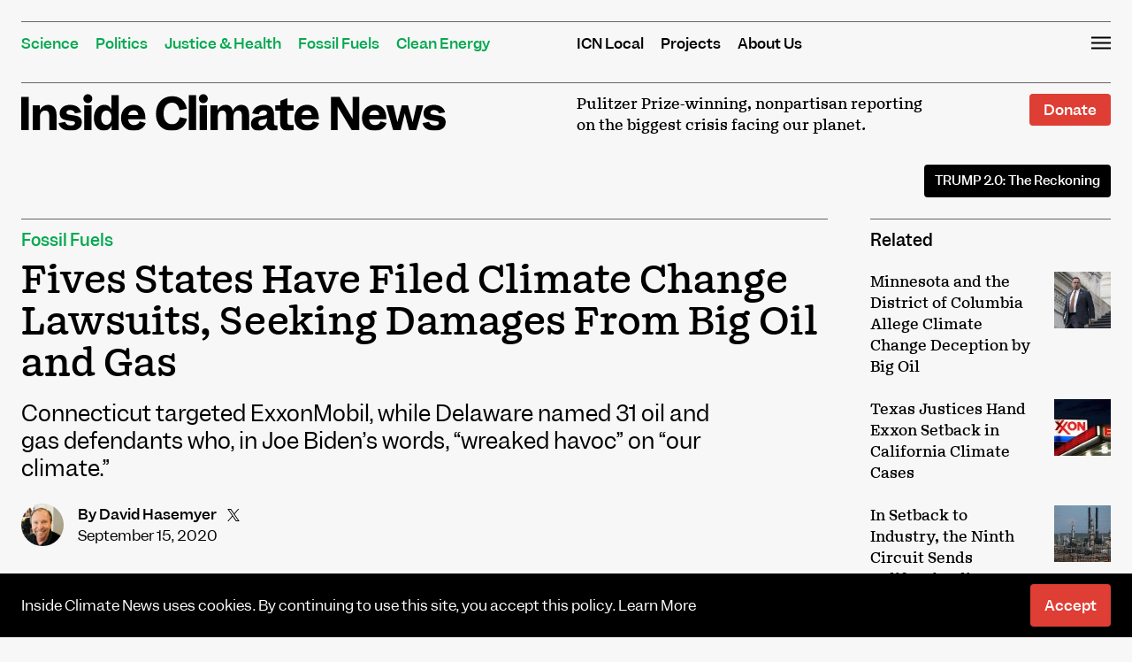

--- FILE ---
content_type: text/html; charset=UTF-8
request_url: https://insideclimatenews.org/news/15092020/climate-change-lawsuit-connecticut-deleware/
body_size: 46303
content:
<!DOCTYPE html>
<html lang="en-US">
<head><meta charset="UTF-8"><script>if(navigator.userAgent.match(/MSIE|Internet Explorer/i)||navigator.userAgent.match(/Trident\/7\..*?rv:11/i)){var href=document.location.href;if(!href.match(/[?&]nowprocket/)){if(href.indexOf("?")==-1){if(href.indexOf("#")==-1){document.location.href=href+"?nowprocket=1"}else{document.location.href=href.replace("#","?nowprocket=1#")}}else{if(href.indexOf("#")==-1){document.location.href=href+"&nowprocket=1"}else{document.location.href=href.replace("#","&nowprocket=1#")}}}}</script><script>(()=>{class RocketLazyLoadScripts{constructor(){this.v="2.0.4",this.userEvents=["keydown","keyup","mousedown","mouseup","mousemove","mouseover","mouseout","touchmove","touchstart","touchend","touchcancel","wheel","click","dblclick","input"],this.attributeEvents=["onblur","onclick","oncontextmenu","ondblclick","onfocus","onmousedown","onmouseenter","onmouseleave","onmousemove","onmouseout","onmouseover","onmouseup","onmousewheel","onscroll","onsubmit"]}async t(){this.i(),this.o(),/iP(ad|hone)/.test(navigator.userAgent)&&this.h(),this.u(),this.l(this),this.m(),this.k(this),this.p(this),this._(),await Promise.all([this.R(),this.L()]),this.lastBreath=Date.now(),this.S(this),this.P(),this.D(),this.O(),this.M(),await this.C(this.delayedScripts.normal),await this.C(this.delayedScripts.defer),await this.C(this.delayedScripts.async),await this.T(),await this.F(),await this.j(),await this.A(),window.dispatchEvent(new Event("rocket-allScriptsLoaded")),this.everythingLoaded=!0,this.lastTouchEnd&&await new Promise(t=>setTimeout(t,500-Date.now()+this.lastTouchEnd)),this.I(),this.H(),this.U(),this.W()}i(){this.CSPIssue=sessionStorage.getItem("rocketCSPIssue"),document.addEventListener("securitypolicyviolation",t=>{this.CSPIssue||"script-src-elem"!==t.violatedDirective||"data"!==t.blockedURI||(this.CSPIssue=!0,sessionStorage.setItem("rocketCSPIssue",!0))},{isRocket:!0})}o(){window.addEventListener("pageshow",t=>{this.persisted=t.persisted,this.realWindowLoadedFired=!0},{isRocket:!0}),window.addEventListener("pagehide",()=>{this.onFirstUserAction=null},{isRocket:!0})}h(){let t;function e(e){t=e}window.addEventListener("touchstart",e,{isRocket:!0}),window.addEventListener("touchend",function i(o){o.changedTouches[0]&&t.changedTouches[0]&&Math.abs(o.changedTouches[0].pageX-t.changedTouches[0].pageX)<10&&Math.abs(o.changedTouches[0].pageY-t.changedTouches[0].pageY)<10&&o.timeStamp-t.timeStamp<200&&(window.removeEventListener("touchstart",e,{isRocket:!0}),window.removeEventListener("touchend",i,{isRocket:!0}),"INPUT"===o.target.tagName&&"text"===o.target.type||(o.target.dispatchEvent(new TouchEvent("touchend",{target:o.target,bubbles:!0})),o.target.dispatchEvent(new MouseEvent("mouseover",{target:o.target,bubbles:!0})),o.target.dispatchEvent(new PointerEvent("click",{target:o.target,bubbles:!0,cancelable:!0,detail:1,clientX:o.changedTouches[0].clientX,clientY:o.changedTouches[0].clientY})),event.preventDefault()))},{isRocket:!0})}q(t){this.userActionTriggered||("mousemove"!==t.type||this.firstMousemoveIgnored?"keyup"===t.type||"mouseover"===t.type||"mouseout"===t.type||(this.userActionTriggered=!0,this.onFirstUserAction&&this.onFirstUserAction()):this.firstMousemoveIgnored=!0),"click"===t.type&&t.preventDefault(),t.stopPropagation(),t.stopImmediatePropagation(),"touchstart"===this.lastEvent&&"touchend"===t.type&&(this.lastTouchEnd=Date.now()),"click"===t.type&&(this.lastTouchEnd=0),this.lastEvent=t.type,t.composedPath&&t.composedPath()[0].getRootNode()instanceof ShadowRoot&&(t.rocketTarget=t.composedPath()[0]),this.savedUserEvents.push(t)}u(){this.savedUserEvents=[],this.userEventHandler=this.q.bind(this),this.userEvents.forEach(t=>window.addEventListener(t,this.userEventHandler,{passive:!1,isRocket:!0})),document.addEventListener("visibilitychange",this.userEventHandler,{isRocket:!0})}U(){this.userEvents.forEach(t=>window.removeEventListener(t,this.userEventHandler,{passive:!1,isRocket:!0})),document.removeEventListener("visibilitychange",this.userEventHandler,{isRocket:!0}),this.savedUserEvents.forEach(t=>{(t.rocketTarget||t.target).dispatchEvent(new window[t.constructor.name](t.type,t))})}m(){const t="return false",e=Array.from(this.attributeEvents,t=>"data-rocket-"+t),i="["+this.attributeEvents.join("],[")+"]",o="[data-rocket-"+this.attributeEvents.join("],[data-rocket-")+"]",s=(e,i,o)=>{o&&o!==t&&(e.setAttribute("data-rocket-"+i,o),e["rocket"+i]=new Function("event",o),e.setAttribute(i,t))};new MutationObserver(t=>{for(const n of t)"attributes"===n.type&&(n.attributeName.startsWith("data-rocket-")||this.everythingLoaded?n.attributeName.startsWith("data-rocket-")&&this.everythingLoaded&&this.N(n.target,n.attributeName.substring(12)):s(n.target,n.attributeName,n.target.getAttribute(n.attributeName))),"childList"===n.type&&n.addedNodes.forEach(t=>{if(t.nodeType===Node.ELEMENT_NODE)if(this.everythingLoaded)for(const i of[t,...t.querySelectorAll(o)])for(const t of i.getAttributeNames())e.includes(t)&&this.N(i,t.substring(12));else for(const e of[t,...t.querySelectorAll(i)])for(const t of e.getAttributeNames())this.attributeEvents.includes(t)&&s(e,t,e.getAttribute(t))})}).observe(document,{subtree:!0,childList:!0,attributeFilter:[...this.attributeEvents,...e]})}I(){this.attributeEvents.forEach(t=>{document.querySelectorAll("[data-rocket-"+t+"]").forEach(e=>{this.N(e,t)})})}N(t,e){const i=t.getAttribute("data-rocket-"+e);i&&(t.setAttribute(e,i),t.removeAttribute("data-rocket-"+e))}k(t){Object.defineProperty(HTMLElement.prototype,"onclick",{get(){return this.rocketonclick||null},set(e){this.rocketonclick=e,this.setAttribute(t.everythingLoaded?"onclick":"data-rocket-onclick","this.rocketonclick(event)")}})}S(t){function e(e,i){let o=e[i];e[i]=null,Object.defineProperty(e,i,{get:()=>o,set(s){t.everythingLoaded?o=s:e["rocket"+i]=o=s}})}e(document,"onreadystatechange"),e(window,"onload"),e(window,"onpageshow");try{Object.defineProperty(document,"readyState",{get:()=>t.rocketReadyState,set(e){t.rocketReadyState=e},configurable:!0}),document.readyState="loading"}catch(t){console.log("WPRocket DJE readyState conflict, bypassing")}}l(t){this.originalAddEventListener=EventTarget.prototype.addEventListener,this.originalRemoveEventListener=EventTarget.prototype.removeEventListener,this.savedEventListeners=[],EventTarget.prototype.addEventListener=function(e,i,o){o&&o.isRocket||!t.B(e,this)&&!t.userEvents.includes(e)||t.B(e,this)&&!t.userActionTriggered||e.startsWith("rocket-")||t.everythingLoaded?t.originalAddEventListener.call(this,e,i,o):(t.savedEventListeners.push({target:this,remove:!1,type:e,func:i,options:o}),"mouseenter"!==e&&"mouseleave"!==e||t.originalAddEventListener.call(this,e,t.savedUserEvents.push,o))},EventTarget.prototype.removeEventListener=function(e,i,o){o&&o.isRocket||!t.B(e,this)&&!t.userEvents.includes(e)||t.B(e,this)&&!t.userActionTriggered||e.startsWith("rocket-")||t.everythingLoaded?t.originalRemoveEventListener.call(this,e,i,o):t.savedEventListeners.push({target:this,remove:!0,type:e,func:i,options:o})}}J(t,e){this.savedEventListeners=this.savedEventListeners.filter(i=>{let o=i.type,s=i.target||window;return e!==o||t!==s||(this.B(o,s)&&(i.type="rocket-"+o),this.$(i),!1)})}H(){EventTarget.prototype.addEventListener=this.originalAddEventListener,EventTarget.prototype.removeEventListener=this.originalRemoveEventListener,this.savedEventListeners.forEach(t=>this.$(t))}$(t){t.remove?this.originalRemoveEventListener.call(t.target,t.type,t.func,t.options):this.originalAddEventListener.call(t.target,t.type,t.func,t.options)}p(t){let e;function i(e){return t.everythingLoaded?e:e.split(" ").map(t=>"load"===t||t.startsWith("load.")?"rocket-jquery-load":t).join(" ")}function o(o){function s(e){const s=o.fn[e];o.fn[e]=o.fn.init.prototype[e]=function(){return this[0]===window&&t.userActionTriggered&&("string"==typeof arguments[0]||arguments[0]instanceof String?arguments[0]=i(arguments[0]):"object"==typeof arguments[0]&&Object.keys(arguments[0]).forEach(t=>{const e=arguments[0][t];delete arguments[0][t],arguments[0][i(t)]=e})),s.apply(this,arguments),this}}if(o&&o.fn&&!t.allJQueries.includes(o)){const e={DOMContentLoaded:[],"rocket-DOMContentLoaded":[]};for(const t in e)document.addEventListener(t,()=>{e[t].forEach(t=>t())},{isRocket:!0});o.fn.ready=o.fn.init.prototype.ready=function(i){function s(){parseInt(o.fn.jquery)>2?setTimeout(()=>i.bind(document)(o)):i.bind(document)(o)}return"function"==typeof i&&(t.realDomReadyFired?!t.userActionTriggered||t.fauxDomReadyFired?s():e["rocket-DOMContentLoaded"].push(s):e.DOMContentLoaded.push(s)),o([])},s("on"),s("one"),s("off"),t.allJQueries.push(o)}e=o}t.allJQueries=[],o(window.jQuery),Object.defineProperty(window,"jQuery",{get:()=>e,set(t){o(t)}})}P(){const t=new Map;document.write=document.writeln=function(e){const i=document.currentScript,o=document.createRange(),s=i.parentElement;let n=t.get(i);void 0===n&&(n=i.nextSibling,t.set(i,n));const c=document.createDocumentFragment();o.setStart(c,0),c.appendChild(o.createContextualFragment(e)),s.insertBefore(c,n)}}async R(){return new Promise(t=>{this.userActionTriggered?t():this.onFirstUserAction=t})}async L(){return new Promise(t=>{document.addEventListener("DOMContentLoaded",()=>{this.realDomReadyFired=!0,t()},{isRocket:!0})})}async j(){return this.realWindowLoadedFired?Promise.resolve():new Promise(t=>{window.addEventListener("load",t,{isRocket:!0})})}M(){this.pendingScripts=[];this.scriptsMutationObserver=new MutationObserver(t=>{for(const e of t)e.addedNodes.forEach(t=>{"SCRIPT"!==t.tagName||t.noModule||t.isWPRocket||this.pendingScripts.push({script:t,promise:new Promise(e=>{const i=()=>{const i=this.pendingScripts.findIndex(e=>e.script===t);i>=0&&this.pendingScripts.splice(i,1),e()};t.addEventListener("load",i,{isRocket:!0}),t.addEventListener("error",i,{isRocket:!0}),setTimeout(i,1e3)})})})}),this.scriptsMutationObserver.observe(document,{childList:!0,subtree:!0})}async F(){await this.X(),this.pendingScripts.length?(await this.pendingScripts[0].promise,await this.F()):this.scriptsMutationObserver.disconnect()}D(){this.delayedScripts={normal:[],async:[],defer:[]},document.querySelectorAll("script[type$=rocketlazyloadscript]").forEach(t=>{t.hasAttribute("data-rocket-src")?t.hasAttribute("async")&&!1!==t.async?this.delayedScripts.async.push(t):t.hasAttribute("defer")&&!1!==t.defer||"module"===t.getAttribute("data-rocket-type")?this.delayedScripts.defer.push(t):this.delayedScripts.normal.push(t):this.delayedScripts.normal.push(t)})}async _(){await this.L();let t=[];document.querySelectorAll("script[type$=rocketlazyloadscript][data-rocket-src]").forEach(e=>{let i=e.getAttribute("data-rocket-src");if(i&&!i.startsWith("data:")){i.startsWith("//")&&(i=location.protocol+i);try{const o=new URL(i).origin;o!==location.origin&&t.push({src:o,crossOrigin:e.crossOrigin||"module"===e.getAttribute("data-rocket-type")})}catch(t){}}}),t=[...new Map(t.map(t=>[JSON.stringify(t),t])).values()],this.Y(t,"preconnect")}async G(t){if(await this.K(),!0!==t.noModule||!("noModule"in HTMLScriptElement.prototype))return new Promise(e=>{let i;function o(){(i||t).setAttribute("data-rocket-status","executed"),e()}try{if(navigator.userAgent.includes("Firefox/")||""===navigator.vendor||this.CSPIssue)i=document.createElement("script"),[...t.attributes].forEach(t=>{let e=t.nodeName;"type"!==e&&("data-rocket-type"===e&&(e="type"),"data-rocket-src"===e&&(e="src"),i.setAttribute(e,t.nodeValue))}),t.text&&(i.text=t.text),t.nonce&&(i.nonce=t.nonce),i.hasAttribute("src")?(i.addEventListener("load",o,{isRocket:!0}),i.addEventListener("error",()=>{i.setAttribute("data-rocket-status","failed-network"),e()},{isRocket:!0}),setTimeout(()=>{i.isConnected||e()},1)):(i.text=t.text,o()),i.isWPRocket=!0,t.parentNode.replaceChild(i,t);else{const i=t.getAttribute("data-rocket-type"),s=t.getAttribute("data-rocket-src");i?(t.type=i,t.removeAttribute("data-rocket-type")):t.removeAttribute("type"),t.addEventListener("load",o,{isRocket:!0}),t.addEventListener("error",i=>{this.CSPIssue&&i.target.src.startsWith("data:")?(console.log("WPRocket: CSP fallback activated"),t.removeAttribute("src"),this.G(t).then(e)):(t.setAttribute("data-rocket-status","failed-network"),e())},{isRocket:!0}),s?(t.fetchPriority="high",t.removeAttribute("data-rocket-src"),t.src=s):t.src="data:text/javascript;base64,"+window.btoa(unescape(encodeURIComponent(t.text)))}}catch(i){t.setAttribute("data-rocket-status","failed-transform"),e()}});t.setAttribute("data-rocket-status","skipped")}async C(t){const e=t.shift();return e?(e.isConnected&&await this.G(e),this.C(t)):Promise.resolve()}O(){this.Y([...this.delayedScripts.normal,...this.delayedScripts.defer,...this.delayedScripts.async],"preload")}Y(t,e){this.trash=this.trash||[];let i=!0;var o=document.createDocumentFragment();t.forEach(t=>{const s=t.getAttribute&&t.getAttribute("data-rocket-src")||t.src;if(s&&!s.startsWith("data:")){const n=document.createElement("link");n.href=s,n.rel=e,"preconnect"!==e&&(n.as="script",n.fetchPriority=i?"high":"low"),t.getAttribute&&"module"===t.getAttribute("data-rocket-type")&&(n.crossOrigin=!0),t.crossOrigin&&(n.crossOrigin=t.crossOrigin),t.integrity&&(n.integrity=t.integrity),t.nonce&&(n.nonce=t.nonce),o.appendChild(n),this.trash.push(n),i=!1}}),document.head.appendChild(o)}W(){this.trash.forEach(t=>t.remove())}async T(){try{document.readyState="interactive"}catch(t){}this.fauxDomReadyFired=!0;try{await this.K(),this.J(document,"readystatechange"),document.dispatchEvent(new Event("rocket-readystatechange")),await this.K(),document.rocketonreadystatechange&&document.rocketonreadystatechange(),await this.K(),this.J(document,"DOMContentLoaded"),document.dispatchEvent(new Event("rocket-DOMContentLoaded")),await this.K(),this.J(window,"DOMContentLoaded"),window.dispatchEvent(new Event("rocket-DOMContentLoaded"))}catch(t){console.error(t)}}async A(){try{document.readyState="complete"}catch(t){}try{await this.K(),this.J(document,"readystatechange"),document.dispatchEvent(new Event("rocket-readystatechange")),await this.K(),document.rocketonreadystatechange&&document.rocketonreadystatechange(),await this.K(),this.J(window,"load"),window.dispatchEvent(new Event("rocket-load")),await this.K(),window.rocketonload&&window.rocketonload(),await this.K(),this.allJQueries.forEach(t=>t(window).trigger("rocket-jquery-load")),await this.K(),this.J(window,"pageshow");const t=new Event("rocket-pageshow");t.persisted=this.persisted,window.dispatchEvent(t),await this.K(),window.rocketonpageshow&&window.rocketonpageshow({persisted:this.persisted})}catch(t){console.error(t)}}async K(){Date.now()-this.lastBreath>45&&(await this.X(),this.lastBreath=Date.now())}async X(){return document.hidden?new Promise(t=>setTimeout(t)):new Promise(t=>requestAnimationFrame(t))}B(t,e){return e===document&&"readystatechange"===t||(e===document&&"DOMContentLoaded"===t||(e===window&&"DOMContentLoaded"===t||(e===window&&"load"===t||e===window&&"pageshow"===t)))}static run(){(new RocketLazyLoadScripts).t()}}RocketLazyLoadScripts.run()})();</script>

<meta name="viewport" content="width=device-width, initial-scale=1">
<link rel="profile" href="https://gmpg.org/xfn/11">
<link rel="pingback" href="https://insideclimatenews.org/xmlrpc.php">

<meta name='robots' content='index, follow, max-image-preview:large, max-snippet:-1, max-video-preview:-1' />

<!-- Google Tag Manager for WordPress by gtm4wp.com -->
<script data-cfasync="false" data-pagespeed-no-defer>
	var gtm4wp_datalayer_name = "dataLayer";
	var dataLayer = dataLayer || [];
</script>
<!-- End Google Tag Manager for WordPress by gtm4wp.com -->
<!-- Global site tag (gtag.js) - Google Analytics -->
<script type="rocketlazyloadscript" async data-rocket-src="https://www.googletagmanager.com/gtag/js?id=UA-2208526-3"></script>
<script type="rocketlazyloadscript">
  window.dataLayer = window.dataLayer || [];
  function gtag(){dataLayer.push(arguments);}
  gtag('js', new Date());

  gtag('config', 'UA-2208526-3');
</script>

	
	<!-- This site is optimized with the Yoast SEO plugin v26.7 - https://yoast.com/wordpress/plugins/seo/ -->
	<title>Fives States Have Filed Climate Change Lawsuits, Seeking Damages From Big Oil and Gas - Inside Climate News</title>
<link data-rocket-prefetch href="https://stats.wp.com" rel="dns-prefetch">
<style id="wpr-usedcss">img:is([sizes=auto i],[sizes^="auto," i]){contain-intrinsic-size:3000px 1500px}img.emoji{display:inline!important;border:none!important;box-shadow:none!important;height:1em!important;width:1em!important;margin:0 .07em!important;vertical-align:-.1em!important;background:0 0!important;padding:0!important}:where(.wp-block-button__link){border-radius:9999px;box-shadow:none;padding:calc(.667em + 2px) calc(1.333em + 2px);text-decoration:none}:root :where(.wp-block-button .wp-block-button__link.is-style-outline),:root :where(.wp-block-button.is-style-outline>.wp-block-button__link){border:2px solid;padding:.667em 1.333em}:root :where(.wp-block-button .wp-block-button__link.is-style-outline:not(.has-text-color)),:root :where(.wp-block-button.is-style-outline>.wp-block-button__link:not(.has-text-color)){color:currentColor}:root :where(.wp-block-button .wp-block-button__link.is-style-outline:not(.has-background)),:root :where(.wp-block-button.is-style-outline>.wp-block-button__link:not(.has-background)){background-color:initial;background-image:none}:where(.wp-block-calendar table:not(.has-background) th){background:#ddd}:where(.wp-block-columns){margin-bottom:1.75em}:where(.wp-block-columns.has-background){padding:1.25em 2.375em}:where(.wp-block-post-comments input[type=submit]){border:none}:where(.wp-block-cover-image:not(.has-text-color)),:where(.wp-block-cover:not(.has-text-color)){color:#fff}:where(.wp-block-cover-image.is-light:not(.has-text-color)),:where(.wp-block-cover.is-light:not(.has-text-color)){color:#000}:root :where(.wp-block-cover h1:not(.has-text-color)),:root :where(.wp-block-cover h2:not(.has-text-color)),:root :where(.wp-block-cover h3:not(.has-text-color)),:root :where(.wp-block-cover h4:not(.has-text-color)),:root :where(.wp-block-cover h5:not(.has-text-color)),:root :where(.wp-block-cover h6:not(.has-text-color)),:root :where(.wp-block-cover p:not(.has-text-color)){color:inherit}:where(.wp-block-file){margin-bottom:1.5em}:where(.wp-block-file__button){border-radius:2em;display:inline-block;padding:.5em 1em}:where(.wp-block-file__button):where(a):active,:where(.wp-block-file__button):where(a):focus,:where(.wp-block-file__button):where(a):hover,:where(.wp-block-file__button):where(a):visited{box-shadow:none;color:#fff;opacity:.85;text-decoration:none}:where(.wp-block-form-input__input){font-size:1em;margin-bottom:.5em;padding:0 .5em}:where(.wp-block-form-input__input)[type=date],:where(.wp-block-form-input__input)[type=datetime-local],:where(.wp-block-form-input__input)[type=datetime],:where(.wp-block-form-input__input)[type=email],:where(.wp-block-form-input__input)[type=month],:where(.wp-block-form-input__input)[type=number],:where(.wp-block-form-input__input)[type=password],:where(.wp-block-form-input__input)[type=search],:where(.wp-block-form-input__input)[type=tel],:where(.wp-block-form-input__input)[type=text],:where(.wp-block-form-input__input)[type=time],:where(.wp-block-form-input__input)[type=url],:where(.wp-block-form-input__input)[type=week]{border-style:solid;border-width:1px;line-height:2;min-height:2em}:where(.wp-block-group.wp-block-group-is-layout-constrained){position:relative}:root :where(.wp-block-image.is-style-rounded img,.wp-block-image .is-style-rounded img){border-radius:9999px}:where(.wp-block-latest-comments:not([style*=line-height] .wp-block-latest-comments__comment)){line-height:1.1}:where(.wp-block-latest-comments:not([style*=line-height] .wp-block-latest-comments__comment-excerpt p)){line-height:1.8}:root :where(.wp-block-latest-posts.is-grid){padding:0}:root :where(.wp-block-latest-posts.wp-block-latest-posts__list){padding-left:0}ol,ul{box-sizing:border-box}:root :where(.wp-block-list.has-background){padding:1.25em 2.375em}:where(.wp-block-navigation.has-background .wp-block-navigation-item a:not(.wp-element-button)),:where(.wp-block-navigation.has-background .wp-block-navigation-submenu a:not(.wp-element-button)){padding:.5em 1em}:where(.wp-block-navigation .wp-block-navigation__submenu-container .wp-block-navigation-item a:not(.wp-element-button)),:where(.wp-block-navigation .wp-block-navigation__submenu-container .wp-block-navigation-submenu a:not(.wp-element-button)),:where(.wp-block-navigation .wp-block-navigation__submenu-container .wp-block-navigation-submenu button.wp-block-navigation-item__content),:where(.wp-block-navigation .wp-block-navigation__submenu-container .wp-block-pages-list__item button.wp-block-navigation-item__content){padding:.5em 1em}:root :where(p.has-background){padding:1.25em 2.375em}:where(p.has-text-color:not(.has-link-color)) a{color:inherit}:where(.wp-block-post-comments-form input:not([type=submit])),:where(.wp-block-post-comments-form textarea){border:1px solid #949494;font-family:inherit;font-size:1em}:where(.wp-block-post-comments-form input:where(:not([type=submit]):not([type=checkbox]))),:where(.wp-block-post-comments-form textarea){padding:calc(.667em + 2px)}:where(.wp-block-post-excerpt){box-sizing:border-box;margin-bottom:var(--wp--style--block-gap);margin-top:var(--wp--style--block-gap)}:where(.wp-block-preformatted.has-background){padding:1.25em 2.375em}:where(.wp-block-search__button){border:1px solid #ccc;padding:6px 10px}:where(.wp-block-search__input){appearance:none;border:1px solid #949494;flex-grow:1;font-family:inherit;font-size:inherit;font-style:inherit;font-weight:inherit;letter-spacing:inherit;line-height:inherit;margin-left:0;margin-right:0;min-width:3rem;padding:8px;text-decoration:unset!important;text-transform:inherit}:where(.wp-block-search__button-inside .wp-block-search__inside-wrapper){background-color:#fff;border:1px solid #949494;box-sizing:border-box;padding:4px}:where(.wp-block-search__button-inside .wp-block-search__inside-wrapper) .wp-block-search__input{border:none;border-radius:0;padding:0 4px}:where(.wp-block-search__button-inside .wp-block-search__inside-wrapper) .wp-block-search__input:focus{outline:0}:where(.wp-block-search__button-inside .wp-block-search__inside-wrapper) :where(.wp-block-search__button){padding:4px 8px}:root :where(.wp-block-separator.is-style-dots){height:auto;line-height:1;text-align:center}:root :where(.wp-block-separator.is-style-dots):before{color:currentColor;content:"···";font-family:serif;font-size:1.5em;letter-spacing:2em;padding-left:2em}:root :where(.wp-block-site-logo.is-style-rounded){border-radius:9999px}:where(.wp-block-social-links:not(.is-style-logos-only)) .wp-social-link{background-color:#f0f0f0;color:#444}:where(.wp-block-social-links:not(.is-style-logos-only)) .wp-social-link-amazon{background-color:#f90;color:#fff}:where(.wp-block-social-links:not(.is-style-logos-only)) .wp-social-link-bandcamp{background-color:#1ea0c3;color:#fff}:where(.wp-block-social-links:not(.is-style-logos-only)) .wp-social-link-behance{background-color:#0757fe;color:#fff}:where(.wp-block-social-links:not(.is-style-logos-only)) .wp-social-link-bluesky{background-color:#0a7aff;color:#fff}:where(.wp-block-social-links:not(.is-style-logos-only)) .wp-social-link-codepen{background-color:#1e1f26;color:#fff}:where(.wp-block-social-links:not(.is-style-logos-only)) .wp-social-link-deviantart{background-color:#02e49b;color:#fff}:where(.wp-block-social-links:not(.is-style-logos-only)) .wp-social-link-discord{background-color:#5865f2;color:#fff}:where(.wp-block-social-links:not(.is-style-logos-only)) .wp-social-link-dribbble{background-color:#e94c89;color:#fff}:where(.wp-block-social-links:not(.is-style-logos-only)) .wp-social-link-dropbox{background-color:#4280ff;color:#fff}:where(.wp-block-social-links:not(.is-style-logos-only)) .wp-social-link-etsy{background-color:#f45800;color:#fff}:where(.wp-block-social-links:not(.is-style-logos-only)) .wp-social-link-facebook{background-color:#0866ff;color:#fff}:where(.wp-block-social-links:not(.is-style-logos-only)) .wp-social-link-fivehundredpx{background-color:#000;color:#fff}:where(.wp-block-social-links:not(.is-style-logos-only)) .wp-social-link-flickr{background-color:#0461dd;color:#fff}:where(.wp-block-social-links:not(.is-style-logos-only)) .wp-social-link-foursquare{background-color:#e65678;color:#fff}:where(.wp-block-social-links:not(.is-style-logos-only)) .wp-social-link-github{background-color:#24292d;color:#fff}:where(.wp-block-social-links:not(.is-style-logos-only)) .wp-social-link-goodreads{background-color:#eceadd;color:#382110}:where(.wp-block-social-links:not(.is-style-logos-only)) .wp-social-link-google{background-color:#ea4434;color:#fff}:where(.wp-block-social-links:not(.is-style-logos-only)) .wp-social-link-gravatar{background-color:#1d4fc4;color:#fff}:where(.wp-block-social-links:not(.is-style-logos-only)) .wp-social-link-instagram{background-color:#f00075;color:#fff}:where(.wp-block-social-links:not(.is-style-logos-only)) .wp-social-link-lastfm{background-color:#e21b24;color:#fff}:where(.wp-block-social-links:not(.is-style-logos-only)) .wp-social-link-linkedin{background-color:#0d66c2;color:#fff}:where(.wp-block-social-links:not(.is-style-logos-only)) .wp-social-link-mastodon{background-color:#3288d4;color:#fff}:where(.wp-block-social-links:not(.is-style-logos-only)) .wp-social-link-medium{background-color:#000;color:#fff}:where(.wp-block-social-links:not(.is-style-logos-only)) .wp-social-link-meetup{background-color:#f6405f;color:#fff}:where(.wp-block-social-links:not(.is-style-logos-only)) .wp-social-link-patreon{background-color:#000;color:#fff}:where(.wp-block-social-links:not(.is-style-logos-only)) .wp-social-link-pinterest{background-color:#e60122;color:#fff}:where(.wp-block-social-links:not(.is-style-logos-only)) .wp-social-link-pocket{background-color:#ef4155;color:#fff}:where(.wp-block-social-links:not(.is-style-logos-only)) .wp-social-link-reddit{background-color:#ff4500;color:#fff}:where(.wp-block-social-links:not(.is-style-logos-only)) .wp-social-link-skype{background-color:#0478d7;color:#fff}:where(.wp-block-social-links:not(.is-style-logos-only)) .wp-social-link-snapchat{background-color:#fefc00;color:#fff;stroke:#000}:where(.wp-block-social-links:not(.is-style-logos-only)) .wp-social-link-soundcloud{background-color:#ff5600;color:#fff}:where(.wp-block-social-links:not(.is-style-logos-only)) .wp-social-link-spotify{background-color:#1bd760;color:#fff}:where(.wp-block-social-links:not(.is-style-logos-only)) .wp-social-link-telegram{background-color:#2aabee;color:#fff}:where(.wp-block-social-links:not(.is-style-logos-only)) .wp-social-link-threads{background-color:#000;color:#fff}:where(.wp-block-social-links:not(.is-style-logos-only)) .wp-social-link-tiktok{background-color:#000;color:#fff}:where(.wp-block-social-links:not(.is-style-logos-only)) .wp-social-link-tumblr{background-color:#011835;color:#fff}:where(.wp-block-social-links:not(.is-style-logos-only)) .wp-social-link-twitch{background-color:#6440a4;color:#fff}:where(.wp-block-social-links:not(.is-style-logos-only)) .wp-social-link-twitter{background-color:#1da1f2;color:#fff}:where(.wp-block-social-links:not(.is-style-logos-only)) .wp-social-link-vimeo{background-color:#1eb7ea;color:#fff}:where(.wp-block-social-links:not(.is-style-logos-only)) .wp-social-link-vk{background-color:#4680c2;color:#fff}:where(.wp-block-social-links:not(.is-style-logos-only)) .wp-social-link-wordpress{background-color:#3499cd;color:#fff}:where(.wp-block-social-links:not(.is-style-logos-only)) .wp-social-link-whatsapp{background-color:#25d366;color:#fff}:where(.wp-block-social-links:not(.is-style-logos-only)) .wp-social-link-x{background-color:#000;color:#fff}:where(.wp-block-social-links:not(.is-style-logos-only)) .wp-social-link-yelp{background-color:#d32422;color:#fff}:where(.wp-block-social-links:not(.is-style-logos-only)) .wp-social-link-youtube{background-color:red;color:#fff}:where(.wp-block-social-links.is-style-logos-only) .wp-social-link{background:0 0}:where(.wp-block-social-links.is-style-logos-only) .wp-social-link svg{height:1.25em;width:1.25em}:where(.wp-block-social-links.is-style-logos-only) .wp-social-link-amazon{color:#f90}:where(.wp-block-social-links.is-style-logos-only) .wp-social-link-bandcamp{color:#1ea0c3}:where(.wp-block-social-links.is-style-logos-only) .wp-social-link-behance{color:#0757fe}:where(.wp-block-social-links.is-style-logos-only) .wp-social-link-bluesky{color:#0a7aff}:where(.wp-block-social-links.is-style-logos-only) .wp-social-link-codepen{color:#1e1f26}:where(.wp-block-social-links.is-style-logos-only) .wp-social-link-deviantart{color:#02e49b}:where(.wp-block-social-links.is-style-logos-only) .wp-social-link-discord{color:#5865f2}:where(.wp-block-social-links.is-style-logos-only) .wp-social-link-dribbble{color:#e94c89}:where(.wp-block-social-links.is-style-logos-only) .wp-social-link-dropbox{color:#4280ff}:where(.wp-block-social-links.is-style-logos-only) .wp-social-link-etsy{color:#f45800}:where(.wp-block-social-links.is-style-logos-only) .wp-social-link-facebook{color:#0866ff}:where(.wp-block-social-links.is-style-logos-only) .wp-social-link-fivehundredpx{color:#000}:where(.wp-block-social-links.is-style-logos-only) .wp-social-link-flickr{color:#0461dd}:where(.wp-block-social-links.is-style-logos-only) .wp-social-link-foursquare{color:#e65678}:where(.wp-block-social-links.is-style-logos-only) .wp-social-link-github{color:#24292d}:where(.wp-block-social-links.is-style-logos-only) .wp-social-link-goodreads{color:#382110}:where(.wp-block-social-links.is-style-logos-only) .wp-social-link-google{color:#ea4434}:where(.wp-block-social-links.is-style-logos-only) .wp-social-link-gravatar{color:#1d4fc4}:where(.wp-block-social-links.is-style-logos-only) .wp-social-link-instagram{color:#f00075}:where(.wp-block-social-links.is-style-logos-only) .wp-social-link-lastfm{color:#e21b24}:where(.wp-block-social-links.is-style-logos-only) .wp-social-link-linkedin{color:#0d66c2}:where(.wp-block-social-links.is-style-logos-only) .wp-social-link-mastodon{color:#3288d4}:where(.wp-block-social-links.is-style-logos-only) .wp-social-link-medium{color:#000}:where(.wp-block-social-links.is-style-logos-only) .wp-social-link-meetup{color:#f6405f}:where(.wp-block-social-links.is-style-logos-only) .wp-social-link-patreon{color:#000}:where(.wp-block-social-links.is-style-logos-only) .wp-social-link-pinterest{color:#e60122}:where(.wp-block-social-links.is-style-logos-only) .wp-social-link-pocket{color:#ef4155}:where(.wp-block-social-links.is-style-logos-only) .wp-social-link-reddit{color:#ff4500}:where(.wp-block-social-links.is-style-logos-only) .wp-social-link-skype{color:#0478d7}:where(.wp-block-social-links.is-style-logos-only) .wp-social-link-snapchat{color:#fff;stroke:#000}:where(.wp-block-social-links.is-style-logos-only) .wp-social-link-soundcloud{color:#ff5600}:where(.wp-block-social-links.is-style-logos-only) .wp-social-link-spotify{color:#1bd760}:where(.wp-block-social-links.is-style-logos-only) .wp-social-link-telegram{color:#2aabee}:where(.wp-block-social-links.is-style-logos-only) .wp-social-link-threads{color:#000}:where(.wp-block-social-links.is-style-logos-only) .wp-social-link-tiktok{color:#000}:where(.wp-block-social-links.is-style-logos-only) .wp-social-link-tumblr{color:#011835}:where(.wp-block-social-links.is-style-logos-only) .wp-social-link-twitch{color:#6440a4}:where(.wp-block-social-links.is-style-logos-only) .wp-social-link-twitter{color:#1da1f2}:where(.wp-block-social-links.is-style-logos-only) .wp-social-link-vimeo{color:#1eb7ea}:where(.wp-block-social-links.is-style-logos-only) .wp-social-link-vk{color:#4680c2}:where(.wp-block-social-links.is-style-logos-only) .wp-social-link-whatsapp{color:#25d366}:where(.wp-block-social-links.is-style-logos-only) .wp-social-link-wordpress{color:#3499cd}:where(.wp-block-social-links.is-style-logos-only) .wp-social-link-x{color:#000}:where(.wp-block-social-links.is-style-logos-only) .wp-social-link-yelp{color:#d32422}:where(.wp-block-social-links.is-style-logos-only) .wp-social-link-youtube{color:red}:root :where(.wp-block-social-links .wp-social-link a){padding:.25em}:root :where(.wp-block-social-links.is-style-logos-only .wp-social-link a){padding:0}:root :where(.wp-block-social-links.is-style-pill-shape .wp-social-link a){padding-left:.6666666667em;padding-right:.6666666667em}:root :where(.wp-block-tag-cloud.is-style-outline){display:flex;flex-wrap:wrap;gap:1ch}:root :where(.wp-block-tag-cloud.is-style-outline a){border:1px solid;font-size:unset!important;margin-right:0;padding:1ch 2ch;text-decoration:none!important}:root :where(.wp-block-table-of-contents){box-sizing:border-box}:where(.wp-block-term-description){box-sizing:border-box;margin-bottom:var(--wp--style--block-gap);margin-top:var(--wp--style--block-gap)}:where(pre.wp-block-verse){font-family:inherit}.entry-content{counter-reset:footnotes}:root{--wp-block-synced-color:#7a00df;--wp-block-synced-color--rgb:122,0,223;--wp-bound-block-color:var(--wp-block-synced-color);--wp-editor-canvas-background:#ddd;--wp-admin-theme-color:#007cba;--wp-admin-theme-color--rgb:0,124,186;--wp-admin-theme-color-darker-10:#006ba1;--wp-admin-theme-color-darker-10--rgb:0,107,160.5;--wp-admin-theme-color-darker-20:#005a87;--wp-admin-theme-color-darker-20--rgb:0,90,135;--wp-admin-border-width-focus:2px}@media (min-resolution:192dpi){:root{--wp-admin-border-width-focus:1.5px}}:root{--wp--preset--font-size--normal:16px;--wp--preset--font-size--huge:42px}.screen-reader-text{border:0;clip-path:inset(50%);height:1px;margin:-1px;overflow:hidden;padding:0;position:absolute;width:1px;word-wrap:normal!important}.screen-reader-text:focus{background-color:#ddd;clip-path:none;color:#444;display:block;font-size:1em;height:auto;left:5px;line-height:normal;padding:15px 23px 14px;text-decoration:none;top:5px;width:auto;z-index:100000}html :where(.has-border-color){border-style:solid}html :where([style*=border-top-color]){border-top-style:solid}html :where([style*=border-right-color]){border-right-style:solid}html :where([style*=border-bottom-color]){border-bottom-style:solid}html :where([style*=border-left-color]){border-left-style:solid}html :where([style*=border-width]){border-style:solid}html :where([style*=border-top-width]){border-top-style:solid}html :where([style*=border-right-width]){border-right-style:solid}html :where([style*=border-bottom-width]){border-bottom-style:solid}html :where([style*=border-left-width]){border-left-style:solid}html :where(img[class*=wp-image-]){height:auto;max-width:100%}:where(figure){margin:0 0 1em}html :where(.is-position-sticky){--wp-admin--admin-bar--position-offset:var(--wp-admin--admin-bar--height,0px)}@media screen and (max-width:600px){html :where(.is-position-sticky){--wp-admin--admin-bar--position-offset:0px}}:root{--wp--preset--aspect-ratio--square:1;--wp--preset--aspect-ratio--4-3:4/3;--wp--preset--aspect-ratio--3-4:3/4;--wp--preset--aspect-ratio--3-2:3/2;--wp--preset--aspect-ratio--2-3:2/3;--wp--preset--aspect-ratio--16-9:16/9;--wp--preset--aspect-ratio--9-16:9/16;--wp--preset--color--black:#000000;--wp--preset--color--cyan-bluish-gray:#abb8c3;--wp--preset--color--white:#ffffff;--wp--preset--color--pale-pink:#f78da7;--wp--preset--color--vivid-red:#cf2e2e;--wp--preset--color--luminous-vivid-orange:#ff6900;--wp--preset--color--luminous-vivid-amber:#fcb900;--wp--preset--color--light-green-cyan:#7bdcb5;--wp--preset--color--vivid-green-cyan:#00d084;--wp--preset--color--pale-cyan-blue:#8ed1fc;--wp--preset--color--vivid-cyan-blue:#0693e3;--wp--preset--color--vivid-purple:#9b51e0;--wp--preset--gradient--vivid-cyan-blue-to-vivid-purple:linear-gradient(135deg,rgb(6, 147, 227) 0%,rgb(155, 81, 224) 100%);--wp--preset--gradient--light-green-cyan-to-vivid-green-cyan:linear-gradient(135deg,rgb(122, 220, 180) 0%,rgb(0, 208, 130) 100%);--wp--preset--gradient--luminous-vivid-amber-to-luminous-vivid-orange:linear-gradient(135deg,rgb(252, 185, 0) 0%,rgb(255, 105, 0) 100%);--wp--preset--gradient--luminous-vivid-orange-to-vivid-red:linear-gradient(135deg,rgb(255, 105, 0) 0%,rgb(207, 46, 46) 100%);--wp--preset--gradient--very-light-gray-to-cyan-bluish-gray:linear-gradient(135deg,rgb(238, 238, 238) 0%,rgb(169, 184, 195) 100%);--wp--preset--gradient--cool-to-warm-spectrum:linear-gradient(135deg,rgb(74, 234, 220) 0%,rgb(151, 120, 209) 20%,rgb(207, 42, 186) 40%,rgb(238, 44, 130) 60%,rgb(251, 105, 98) 80%,rgb(254, 248, 76) 100%);--wp--preset--gradient--blush-light-purple:linear-gradient(135deg,rgb(255, 206, 236) 0%,rgb(152, 150, 240) 100%);--wp--preset--gradient--blush-bordeaux:linear-gradient(135deg,rgb(254, 205, 165) 0%,rgb(254, 45, 45) 50%,rgb(107, 0, 62) 100%);--wp--preset--gradient--luminous-dusk:linear-gradient(135deg,rgb(255, 203, 112) 0%,rgb(199, 81, 192) 50%,rgb(65, 88, 208) 100%);--wp--preset--gradient--pale-ocean:linear-gradient(135deg,rgb(255, 245, 203) 0%,rgb(182, 227, 212) 50%,rgb(51, 167, 181) 100%);--wp--preset--gradient--electric-grass:linear-gradient(135deg,rgb(202, 248, 128) 0%,rgb(113, 206, 126) 100%);--wp--preset--gradient--midnight:linear-gradient(135deg,rgb(2, 3, 129) 0%,rgb(40, 116, 252) 100%);--wp--preset--font-size--small:13px;--wp--preset--font-size--medium:20px;--wp--preset--font-size--large:36px;--wp--preset--font-size--x-large:42px;--wp--preset--spacing--20:0.44rem;--wp--preset--spacing--30:0.67rem;--wp--preset--spacing--40:1rem;--wp--preset--spacing--50:1.5rem;--wp--preset--spacing--60:2.25rem;--wp--preset--spacing--70:3.38rem;--wp--preset--spacing--80:5.06rem;--wp--preset--shadow--natural:6px 6px 9px rgba(0, 0, 0, .2);--wp--preset--shadow--deep:12px 12px 50px rgba(0, 0, 0, .4);--wp--preset--shadow--sharp:6px 6px 0px rgba(0, 0, 0, .2);--wp--preset--shadow--outlined:6px 6px 0px -3px rgb(255, 255, 255),6px 6px rgb(0, 0, 0);--wp--preset--shadow--crisp:6px 6px 0px rgb(0, 0, 0)}:where(.is-layout-flex){gap:.5em}:where(.is-layout-grid){gap:.5em}:where(.wp-block-columns.is-layout-flex){gap:2em}:where(.wp-block-columns.is-layout-grid){gap:2em}:where(.wp-block-post-template.is-layout-flex){gap:1.25em}:where(.wp-block-post-template.is-layout-grid){gap:1.25em}@font-face{font-display:swap;font-family:Doyle;font-weight:400;src:url(https://insideclimatenews.org/wp-content/themes/insideclimatenews/fonts/doyle/Doyle-Regular.woff2) format("woff2"),url(https://insideclimatenews.org/wp-content/themes/insideclimatenews/fonts/doyle/Doyle-Regular.woff) format("woff"),url(https://insideclimatenews.org/wp-content/themes/insideclimatenews/fonts/doyle/Doyle-Regular.eot) format("embedded-opentype")}@font-face{font-display:swap;font-family:Garnett;font-weight:400;src:url(https://insideclimatenews.org/wp-content/themes/insideclimatenews/fonts/garnett/Garnett-Regular.woff2) format("woff2"),url(https://insideclimatenews.org/wp-content/themes/insideclimatenews/fonts/garnett/Garnett-Regular.woff) format("woff"),url(https://insideclimatenews.org/wp-content/themes/insideclimatenews/fonts/garnett/Garnett-Regular.eot) format("embedded-opentype")}@font-face{font-display:swap;font-family:Garnett;font-weight:500;src:url(https://insideclimatenews.org/wp-content/themes/insideclimatenews/fonts/garnett/Garnett-Medium.woff2) format("woff2"),url(https://insideclimatenews.org/wp-content/themes/insideclimatenews/fonts/garnett/Garnett-Medium.woff) format("woff"),url(https://insideclimatenews.org/wp-content/themes/insideclimatenews/fonts/garnett/Garnett-Medium.eot) format("embedded-opentype")}@font-face{font-display:swap;font-family:Garnett;font-weight:700;src:url(https://insideclimatenews.org/wp-content/themes/insideclimatenews/fonts/garnett/Garnett-Semibold.woff2) format("woff2"),url(https://insideclimatenews.org/wp-content/themes/insideclimatenews/fonts/garnett/Garnett-Semibold.woff) format("woff"),url(https://insideclimatenews.org/wp-content/themes/insideclimatenews/fonts/garnett/Garnett-Semibold.eot) format("embedded-opentype")}@font-face{font-display:swap;font-family:Tiempos;font-style:normal;font-weight:400;src:url(https://insideclimatenews.org/wp-content/themes/insideclimatenews/fonts/tiempos/tiempos-text-web-regular.woff2) format("woff2"),url(https://insideclimatenews.org/wp-content/themes/insideclimatenews/fonts/tiempos/tiempos-text-web-regular.woff) format("woff"),url(https://insideclimatenews.org/wp-content/themes/insideclimatenews/fonts/tiempos/tiempos-text-web-regular.eot) format("embedded-opentype")}html{font-family:sans-serif;-webkit-text-size-adjust:100%;-ms-text-size-adjust:100%}body{margin:0}article,aside,details,figcaption,figure,footer,header,main,nav,section,summary{display:block}audio,canvas,progress,video{display:inline-block;vertical-align:baseline}audio:not([controls]){display:none;height:0}[hidden],template{display:none}a{background-color:transparent}a:active,a:hover{outline:0}strong{font-weight:700}h1{font-size:2em;margin:.67em 0}img{border:0}svg:not(:root){overflow:hidden}figure{margin:1em 40px}hr{box-sizing:content-box;height:0}code{font-family:monospace,monospace;font-size:1em}button,input,optgroup,select,textarea{color:inherit;font:inherit;margin:0}button{overflow:visible}button,select{text-transform:none}button,html input[type=button],input[type=reset],input[type=submit]{-webkit-appearance:button;cursor:pointer}button[disabled],html input[disabled]{cursor:default}button::-moz-focus-inner,input::-moz-focus-inner{border:0;padding:0}input{line-height:normal}input[type=checkbox],input[type=radio]{box-sizing:border-box;padding:0}input[type=number]::-webkit-inner-spin-button,input[type=number]::-webkit-outer-spin-button{height:auto}input[type=search]{-webkit-appearance:textfield;box-sizing:content-box}input[type=search]::-webkit-search-cancel-button,input[type=search]::-webkit-search-decoration{-webkit-appearance:none}fieldset{border:1px solid silver;margin:0 2px;padding:.35em .625em .75em}legend{border:0;padding:0}textarea{overflow:auto}optgroup{font-weight:700}table{border-collapse:collapse;border-spacing:0}body,button,input,select,textarea{color:#000;font-family:Garnett,sans-serif;font-size:1rem;line-height:1.5}h1,h2,h3,h4{clear:both}h2{font-family:Tiempos,serif;font-size:1.75rem;font-weight:400;line-height:1.28;margin:48px 0 24px}h3{font-family:Tiempos,serif;font-size:1.5rem;font-weight:400;line-height:1.33;margin-bottom:24px}@media (max-width:1200px){h2{font-size:1.5rem;line-height:1.333}h3{font-size:1.25rem;line-height:1.4}}h4{font-size:1.125rem;line-height:1.33}h4{font-family:Tiempos,serif;font-weight:400;margin-bottom:24px}p{margin-bottom:1.5em}em{font-style:italic}code{font-family:Monaco,Consolas,'Andale Mono','DejaVu Sans Mono',monospace;font-size:.9375rem}html{box-sizing:border-box}*,:after,:before{box-sizing:inherit}body{background:#f7f7f7;font-feature-settings:"ss01"}hr{border:1px solid #000;border-bottom:0;border-left:0;border-right:0;margin:1.5em 0;width:100%}ol,ul{margin:0 0 1.5em}ul{list-style:disc}ol{list-style:decimal}li>ol,li>ul{margin-bottom:0;margin-left:1.5em}img{height:auto;max-width:100%}table{margin:0 0 1.5em;width:100%}.button,button,input[type=button],input[type=reset],input[type=submit]{-webkit-appearance:none;-moz-appearance:none;appearance:none;background-color:#000;border:none;border-radius:4px;box-shadow:none;color:#fff;display:inline-block;font-family:Garnett,sans-serif;font-size:1rem;font-weight:500;line-height:1.5;padding:12px 16px;text-align:center;transition:background .15s ease}.button:active,.button:focus,.button:hover,button:active,button:focus,button:hover,input[type=button]:active,input[type=button]:focus,input[type=button]:hover,input[type=reset]:active,input[type=reset]:focus,input[type=reset]:hover,input[type=submit]:active,input[type=submit]:focus,input[type=submit]:hover{background-color:#06a950;color:#fff}.button .icon *,button .icon *,input[type=button] .icon *,input[type=reset] .icon *,input[type=submit] .icon *{fill:currentColor}.button.button-red,button.button-red,input[type=button].button-red,input[type=reset].button-red,input[type=submit].button-red{background-color:#df3e34}.button.button-red:hover,button.button-red:hover,input[type=button].button-red:hover,input[type=reset].button-red:hover,input[type=submit].button-red:hover{background-color:#000}.button.button-transparent,button.button-transparent,input[type=button].button-transparent,input[type=reset].button-transparent,input[type=submit].button-transparent{background-color:transparent;color:#000;padding:0}.button.button-icon-circle,button.button-icon-circle,input[type=button].button-icon-circle,input[type=reset].button-icon-circle,input[type=submit].button-icon-circle{align-items:center;border-radius:50%;display:flex;height:46px;justify-content:center;padding:0;width:46px}.button.button-small,button.button-small,input[type=button].button-small,input[type=reset].button-small,input[type=submit].button-small{font-size:.875rem;padding:8px 12px}input[type=date],input[type=datetime-local],input[type=email],input[type=number],input[type=password],input[type=range],input[type=search],input[type=tel],input[type=text],input[type=url],input[type=week],textarea{-webkit-appearance:none;background-color:#fff;border:1px solid #ccc;border-radius:4px;box-sizing:border-box;color:#000;font-family:Garnett,sans-serif;font-size:1rem;line-height:1.5;max-width:100%;outline:0;padding:12px 16px;width:16em}input[type=date]:focus,input[type=datetime-local]:focus,input[type=email]:focus,input[type=number]:focus,input[type=password]:focus,input[type=range]:focus,input[type=search]:focus,input[type=tel]:focus,input[type=text]:focus,input[type=url]:focus,input[type=week]:focus,textarea:focus{border-color:#000}textarea{width:100%}.icn-checkbox-holder input[type=checkbox],.icn-checkbox-holder input[type=radio]{display:none}.icn-checkbox{border:1px solid #666;border-radius:4px;display:inline-block;height:1.5rem;width:1.5rem}input[type=checkbox]:checked~label .icn-checkbox,input[type=radio]:checked~label .icn-checkbox{background-color:#000;background-image:url(https://insideclimatenews.org/wp-content/themes/insideclimatenews/images/icons/check-white.svg);background-position:50%;background-repeat:no-repeat;background-size:100%;border-color:#000}select{-webkit-appearance:none;background-image:url(https://insideclimatenews.org/wp-content/themes/insideclimatenews/images/icons/arrow-down-green.svg);background-position:right 16px top 50%,0 0;background-repeat:no-repeat;background-size:16px auto,100%;border:1px solid #ccc;border-radius:4px;font-family:Garnett,sans-serif;font-size:1rem;outline:0;padding:8px 48px 8px 16px}select:focus{border:1px solid #000}a{color:#058740;text-decoration:none}a:active,a:focus,a:hover{color:#024420}ul.menu{list-style:none;margin:0;padding:0}ul.menu li{display:inline-block;margin:0 16px 0 0;padding:0}ul.menu a{color:inherit}.slide-menu{background-color:#fff;bottom:0;box-shadow:0 0 10px rgba(0,0,0,.1);display:none;overflow:scroll;padding:24px 128px 24px 24px;position:fixed;right:0;top:0;z-index:9000}.slide-menu.is-open{display:block}.slide-menu .widget{border-top:1px solid #666;margin-bottom:48px;padding-top:12px}.slide-menu .widget-title{color:#666;font-family:Garnett,sans-serif;font-size:1rem;line-height:2;margin:0 0 12px;padding:0}.slide-menu .menu{line-height:2;list-style:none;margin:0;padding:0}.slide-menu .menu li{display:block}.slide-menu .button-close-slide-menu{position:fixed;right:24px;top:24px}.slide-menu .search-form{display:flex}.slide-menu .search-form label{flex:1;margin-right:12px}.slide-menu .search-field{width:100%}.slide-menu section:nth-of-type(2){color:#06a950;font-weight:700}.slide-menu section:nth-of-type(3){font-weight:700}@media (max-width:720px){.slide-menu{width:100%}.slide-menu .button-close-slide-menu{right:8px;top:8px}}@media (max-width:500px){.slide-menu{padding-right:32px}}.screen-reader-text{clip:rect(1px,1px,1px,1px);height:1px;overflow:hidden;position:absolute!important;width:1px}.screen-reader-text:focus{background-color:#fff;border-radius:3px;box-shadow:0 0 2px 2px rgba(0,0,0,.6);clip:auto!important;color:#000;display:block;font-size:.875rem;font-weight:700;height:auto;left:5px;line-height:normal;padding:15px 23px 14px;text-decoration:none;top:5px;width:auto;z-index:100000}#content[tabindex="-1"]:focus{outline:0}.entry-content>.alignwide{grid-column:4/span 9}@media (max-width:970px){.entry-content>.alignwide{grid-column:2/span 11}}.clear:after,.clear:before,.entry-content:after,.entry-content:before,.site-content:after,.site-content:before,.site-footer:after,.site-footer:before,.site-header:after,.site-header:before{clear:both;content:"";display:table;table-layout:fixed}.tns-outer{padding:0!important}.tns-outer [hidden]{display:none!important}.tns-outer [aria-controls],.tns-outer [data-action]{cursor:pointer}.tns-slider{transition:all 0s}.tns-slider>.tns-item{box-sizing:border-box}.tns-horizontal.tns-subpixel{white-space:nowrap}.tns-horizontal.tns-subpixel>.tns-item{display:inline-block;vertical-align:top;white-space:normal}.tns-horizontal.tns-no-subpixel:after{clear:both;content:"";display:table}.tns-horizontal.tns-no-subpixel>.tns-item{float:left}.tns-horizontal.tns-carousel.tns-no-subpixel>.tns-item{margin-right:-100%}.tns-gallery,.tns-no-calc{left:0;position:relative}.tns-gallery{min-height:1px}.tns-gallery>.tns-item{left:-100%;position:absolute;transition:transform 0s,opacity 0s}.tns-gallery>.tns-slide-active{left:auto!important;position:relative}.tns-gallery>.tns-moving{transition:all .25s}.tns-autowidth{display:inline-block}.tns-lazy-img{opacity:.6;transition:opacity .6s}.tns-lazy-img.tns-complete{opacity:1}.tns-ah{transition:height 0s}.tns-ovh{overflow:hidden}.tns-visually-hidden{left:-10000em;position:absolute}.tns-transparent{opacity:0;visibility:hidden}.tns-fadeIn{opacity:1;z-index:0}.tns-fadeOut,.tns-normal{opacity:0;z-index:-1}.tns-vpfix{white-space:nowrap}.tns-vpfix>div,.tns-vpfix>li{display:inline-block}.tns-t-subp2{height:10px;margin:0 auto;overflow:hidden;position:relative;width:310px}.tns-t-ct{position:absolute;right:0;width:2333.3333333%;width:2333.33333%;width:2333.3333333333%}.tns-t-ct:after{clear:both;content:"";display:table}.tns-t-ct>div{float:left;height:10px;width:1.4285714%;width:1.42857%;width:1.4285714286%}.icn-slideshow{margin-bottom:32px;position:relative}.icn-slideshow figure{display:block;margin:0;padding:0}.icn-slideshow figure img{display:block;width:100%}.icn-slideshow.is-style-slider{background-color:#000}.icn-slideshow.is-style-slider .open-button{display:none}.icn-slideshow.is-style-slider figcaption{color:#fff;padding:16px 24px}.icn-slideshow.is-style-slider .slide-count{color:#fff;font-family:Garnett,sans-serif;font-size:.875rem;font-weight:500;padding:0 32px}.icn-slideshow.is-style-slider .slider-controls{display:flex;justify-content:flex-end;list-style:none;margin:0 -15px;padding:0}.icn-slideshow.is-style-slider .slider-controls li{margin:0 15px;padding:0}.site-container{margin:0 auto;max-width:1488px;padding:24px}.site-container:after,.site-container:before{clear:both;content:"";display:table;table-layout:fixed}@media (max-width:720px){.entry-content>.alignwide{grid-column:1/span 12}.site-container{padding-top:0}}.site-header{margin-bottom:24px}.site-header .menus-holder,.site-header .site-branding{display:grid;grid-template-columns:repeat(12,1fr);grid-column-gap:24px;border-top:1px solid #666;padding-bottom:32px;padding-top:12px}.site-header .primary-menu{color:#06a950;font-weight:500;grid-column:1/span 6}.site-header .secondary-menu{font-weight:500;grid-column:7/span 5}.site-header .buttons-holder{display:flex;grid-column:12/span 1;justify-content:flex-end}.site-header .button-open-slide-menu,.site-header .button-open-slide-menu .icon{display:block}.site-header .site-logo-holder{grid-column:1/span 6}.site-header .site-logo img{display:block;max-width:480px;width:100%}.site-header .site-tagline{font-family:Doyle,serif;grid-column:7/span 4}.site-header .donate-holder{grid-column:11/span 2;text-align:right}.site-header .donate-holder .button{padding:6px 16px}.site-header .header-special-button{display:flex;justify-content:flex-end}.site-header .header-special-button--link{background-color:#000;border-radius:4px;color:#fff;font-size:.875rem;font-weight:500;padding:8px 12px;position:relative}.site-header .header-special-button--link:focus,.site-header .header-special-button--link:hover{background-color:#df3e34}.site-header .header-special-button--link .lead{text-transform:uppercase}@media (max-width:1200px){.site-header .primary-menu{grid-column:1/span 10}.site-header .secondary-menu{display:none}}@media (max-width:970px){.site-header .site-tagline{display:none}.site-header .site-logo-holder{grid-column:1/span 10}}@media (max-width:720px){.site-header{background-color:#fff;border-bottom:1px solid #666;margin-bottom:-1px;margin-left:calc(-50vw - -50%);padding:0 24px;position:sticky;top:0;width:100vw;z-index:5000}.site-header .primary-menu{display:none}.site-header .menus-holder{border:none;padding:0}.site-header .button-open-slide-menu{position:absolute;right:24px;top:12px}.site-header .site-branding{align-items:center;border-top:none;display:flex;padding-bottom:12px;padding-right:36px}.site-header .site-logo-holder{flex:1}.site-header .site-logo img{max-width:300px}.site-header .donate-holder .button{font-size:.875rem;padding:3px 12px}.site-header .header-special-button{justify-content:center;padding-bottom:12px}.site-header .header-special-button--link{flex:1;padding:6px 8px;text-align:center}.site-content{margin-top:-1px}}.site-footer{border-top:1px solid #666;display:grid;grid-template-columns:repeat(12,1fr);grid-column-gap:24px;padding-bottom:32px;padding-top:12px}.site-footer .site-branding{display:flex;flex-direction:column;grid-column:1/span 5;justify-content:space-between}.site-footer .social-menu li{margin-right:24px}.site-footer .social-menu li .icon{display:inline-block;height:auto;vertical-align:middle;width:24px}.site-footer .social-menu li .icon.icon-x{width:18px}.site-footer .footer-primary-menu,.site-footer .footer-secondary-menu{font-family:Garnett,sans-serif;grid-column:span 2}.site-footer .footer-primary-menu li,.site-footer .footer-secondary-menu li{display:block}.site-footer .footer-primary-menu{font-weight:500}.site-footer .nonprofit-ratings{display:flex;gap:24px;grid-column:span 3;list-style:none;margin:0;padding:0}.site-footer .nonprofit-ratings li{margin:0;padding:0}@media (max-width:920px){.site-footer{-moz-column-gap:0;column-gap:0;row-gap:48px}.site-footer .site-branding{grid-column:1/span 12}.site-footer .site-logo{display:inline-block;margin-bottom:48px}.site-footer .footer-primary-menu,.site-footer .footer-secondary-menu{grid-column:span 6}.site-footer .nonprofit-ratings{grid-column:span 12}}.donate-cta{display:grid;grid-template-columns:repeat(12,1fr);margin-bottom:32px;grid-column-gap:24px}.donate-cta .content{border-top:1px solid #666;grid-column:1/span 3;padding-top:12px}.donate-cta .content *{margin:0 0 16px}.donate-cta .image{background-image:url(https://insideclimatenews.org/wp-content/themes/insideclimatenews/images/donate-bg.jpg);background-position:50%;background-repeat:none;background-size:cover;grid-column:4/span 9;padding-top:35%}.donate-cta .section-title{font-family:Garnett,sans-serif;font-size:1.75rem;font-weight:700;line-height:1.28;margin:0 0 16px}@media (max-width:1200px){.donate-cta .section-title{font-size:1.5rem;line-height:1.333}}@media (max-width:970px){.donate-cta .content{grid-column:1/span 4}.donate-cta .image{grid-column:5/span 8}}@media (max-width:720px){.donate-cta{-moz-column-gap:0;column-gap:0}.donate-cta .content{grid-column:1/span 12}.donate-cta .image{display:none}.sticky-header{display:none}}.icn-sticky-footer{bottom:0;left:0;position:fixed;width:100%;z-index:99999}.icn-cookie-notice{align-items:center;background-color:#000;color:#fff;display:none;gap:12px;padding:12px 24px;width:100%}.icn-cookie-notice.show{display:flex}.icn-cookie-notice a{color:#fff}.icn-cookie-notice .content{flex-grow:1;font-weight:400}.sticky-header{background-color:#fff;border-bottom:1px solid #666;left:0;position:fixed;top:-200px;transition:all .5s ease-in-out;width:100%;z-index:5000}.sticky-header.active{top:0}.sticky-header .wrap{align-items:center;display:flex;gap:24px;margin:0 auto;max-width:1488px;padding:16px 24px}.sticky-header .site-logo-holder{flex:1}.sticky-header .site-logo-holder img{width:330px}.sticky-header .donate-holder .button{font-size:.875rem;padding:8px 12px}.hentry{margin:0 0 1.5em}.single .byline{display:inline}.entry-content{margin:1.5em 0 0}.posts-list,body.page .posts-list{display:grid;grid-template-columns:repeat(12,1fr);grid-column-gap:24px;grid-row-gap:32px}.posts-list .hentry,body.page .posts-list .hentry{grid-column:span 4}.posts-list a,body.page .posts-list a{color:#000;display:block;transition:color .15s ease}.posts-list a:hover,body.page .posts-list a:hover{color:#06a950}.posts-list .thumbnail-holder,body.page .posts-list .thumbnail-holder{aspect-ratio:3/2;background-color:#000;margin:0 0 12px}.posts-list .thumbnail-holder img,body.page .posts-list .thumbnail-holder img{height:100%;-o-object-fit:cover;object-fit:cover;width:100%}.posts-list .wp-post-image,body.page .posts-list .wp-post-image{display:block;margin:0;width:100%}.posts-list .entry-title,body.page .posts-list .entry-title{font-family:Doyle,serif;font-size:1.125rem;line-height:1.33;margin:0 0 12px}.posts-list .entry-subtitle,body.page .posts-list .entry-subtitle{font-family:Garnett,sans-serif;font-size:1rem;line-height:1.5;margin:0 0 16px}.posts-list .post-author,body.page .posts-list .post-author{font-family:Garnett,sans-serif;font-size:1rem;margin:0;padding:0}.entry-content{display:grid;grid-template-columns:repeat(12,1fr);grid-column-gap:24px;font-family:Tiempos,serif;font-size:1.25rem;line-height:1.4;margin-bottom:64px}.entry-content>*{grid-column:4/span 6;word-break:break-word;z-index:1}@media (max-width:1200px){.entry-content>*{grid-column:4/span 8}}@media (max-width:970px){.posts-list .hentry,body.page .posts-list .hentry{grid-column:span 12}.entry-content>*{grid-column:2/span 10}}.entry-content>p{margin-bottom:.75rem;margin-top:0}@media (max-width:500px){.posts-list,body.page .posts-list{-moz-column-gap:0;column-gap:0}.entry-content{font-size:1.125rem;line-height:1.333}}.entry-header{display:grid;grid-template-columns:repeat(12,1fr);grid-column-gap:48px;margin-bottom:24px}.entry-header .header-content{border-top:1px solid #666;grid-column:1/span 9;padding-top:12px}.entry-header .post-category{color:#06a950;font-family:Garnett,sans-serif;font-size:1.125rem;font-weight:500;line-height:1.33;margin:0 0 12px}.entry-header .post-category a{color:currentColor}.entry-header .entry-title{font-family:Doyle,serif;font-size:2.625rem;font-weight:400;line-height:1.14;margin:0 0 16px;max-width:24em}@media (max-width:720px){.entry-content{-moz-column-gap:0;column-gap:0}.entry-content>*{grid-column:1/span 12}.entry-header .entry-title{font-size:1.75rem;line-height:1.285714286}}.entry-header .entry-subtitle{font-family:Garnett,sans-serif;font-size:1.5rem;font-weight:400;line-height:1.33;margin:0 0 24px;max-width:33em}@media (max-width:1200px){.entry-header{grid-column-gap:0}.entry-header .header-content{grid-column:1/span 12}.entry-header .entry-subtitle{font-size:1.25rem;line-height:1.4}}.entry-header .entry-featured-image{margin:0}.entry-header .entry-featured-image img{display:block;width:100%}.entry-header .entry-featured-image iframe{aspect-ratio:16/9;height:auto;width:100%}.entry-header .entry-featured-image video{display:block;height:auto;width:100%}.entry-header .caption{color:#666;font-size:1rem;line-height:1.5;margin:8px 0 0}.entry-header .entry-meta{display:flex;margin-bottom:32px}.entry-header .entry-meta img{border-radius:50%;display:block;height:48px;margin-right:16px;width:48px}.entry-header .entry-meta a{color:currentColor}.entry-header .entry-meta .byline{font-weight:500}.entry-header .entry-meta .author-x{margin-left:12px}.entry-header .entry-meta .author-x .icon{display:inline-block;height:auto;vertical-align:middle;width:14px}.entry-header .entry-meta .author-x .icon-bluesky{width:20px}.entry-header .post-header-sidebar{grid-column:10/span 3}@media (max-width:1200px){.entry-header .post-header-sidebar{display:none}}.entry-header .icn-block{position:relative;z-index:999}.entry-header .related-posts .post-list{list-style:none;margin:0;padding:0}.entry-header .related-posts .post-list li{margin:0;padding:12px 0}.entry-header .related-posts .post-list a{color:#000;display:flex}.entry-header .related-posts .post-list a:hover{color:#06a950}.entry-header .related-posts .post-list .post-title{flex-grow:1;font-family:Doyle,serif;font-size:1rem;line-height:1.5;margin:0;padding:0 16px 0 0}.entry-header .related-posts .post-list .featured-image-holder{flex-grow:0;flex-shrink:0;height:64px;width:64px}.entry-header .popular-posts{position:absolute}.header-content .icn-share-holder{display:none;margin-bottom:32px}@media (max-width:970px){.header-content .icn-share-holder{display:block}}.entry-content .icn-share-holder{margin-bottom:32px;margin-top:48px}.icn-share-links{list-style:none;margin:0;padding:0}.icn-share-links li{display:inline-block;margin:0;padding:0 12px 12px 0;vertical-align:middle}.icn-share-links li.republish-holder{margin-top:-8px}.icn-share-links .icon{display:inline-block;height:auto;width:28px}.icn-share-links .icon.icon-x{width:20px}.icn-share-links .icon.icon-bluesky{width:26px}.icn-share-links .republish-button{border:3px solid #000;font-size:.9375rem;padding:6px 10px}body.page .entry-header{display:block}@media (max-width:720px){body.page .entry-header{margin-top:0}}body.page .header-content{border-top:1px solid #666;display:block;grid-column:4/span 9;padding-top:12px}body.page .entry-title{font-family:Garnett,sans-serif;font-weight:500}body.page .entry-content{margin-top:0}body.page .entry-content>*{grid-column-start:1}body.page .entry-content>h1:first-child,body.page .entry-content>h2:first-child,body.page .entry-content>h3:first-child,body.page .entry-content>h4:first-child{margin-top:0}body.page .page-menu-holder{border-top:1px solid #666;grid-column:1/span 3;height:0;margin:0 24px 0 0;overflow:visible;padding:12px 24px 0 0;position:relative}body.page .page-menu-holder .menu li{display:block;margin:0;padding:8px 0}body.page .page-menu-holder .menu a{color:#046530;display:block}.author-socials-list{font-size:.875rem;list-style:none;margin:12px 0 0;padding:0}.author-socials-list a{color:#000}.author-socials-list li{display:inline-block;margin:0;padding:0 12px 12px 0;vertical-align:middle}.author-socials-list .icon{display:inline-block;height:auto;margin-right:.25rem;vertical-align:middle;width:28px}.author-socials-list .icon.icon-x{width:18px}.author-socials-list .icon.icon-bluesky{width:26px}.author-socials-list .label{vertical-align:middle}.post-author-bio{display:grid;grid-column:3/span 7;grid-template-columns:repeat(7,1fr);grid-column-gap:24px}.post-author-bio .image-holder{grid-column:1/span 1}.post-author-bio .image-holder img{border-radius:50%;display:block;height:auto;width:100%}.post-author-bio .content{border-top:1px solid #666;font-family:Garnett,sans-serif;font-size:1rem;grid-column:2/span 6;line-height:1.5;padding-top:12px}@media (max-width:1200px){.post-author-bio{grid-column:3/span 9;grid-template-columns:repeat(9,1fr)}.post-author-bio .content{grid-column:2/span 8}}@media (max-width:970px){.post-author-bio{grid-column:2/span 10;grid-template-columns:repeat(10,1fr)}.post-author-bio .content{grid-column:2/span 9}}@media (max-width:720px){.author-socials-list .label{display:none}.post-author-bio{-moz-column-gap:0;column-gap:0;grid-column:1/span 12;grid-template-columns:repeat(12,1fr)}.post-author-bio .image-holder{border-top:1px solid #666;grid-column:1/span 12;padding-top:12px}.post-author-bio .image-holder img{width:64px}.post-author-bio .content{border-top:none;grid-column:1/span 12}}.post-author-bio .author-name{font-family:Garnett,sans-serif;font-size:1.125rem;font-weight:500;margin:0}.post-author-bio .author-name a{color:#000}.post-author-bio .author-name .author-x{margin-left:12px}.post-author-bio .author-name .author-x .icon{display:inline-block;height:auto;vertical-align:middle;width:14px}.post-author-bio .profile-subtitle{font-family:Garnett,sans-serif;font-size:1rem;font-weight:500;margin:12px 0 0;padding:0}.post-footer{display:grid;grid-template-columns:repeat(12,1fr);grid-column-gap:24px}.post-footer .post-footer-sidebar{grid-column:1/span 3;padding-right:24px}.post-footer .post-footer-content{grid-column:4/span 9}@media (max-width:1200px){.post-footer .post-footer-sidebar{grid-column:1/span 4}.post-footer .post-footer-content{grid-column:5/span 8}}@media (max-width:970px){.post-footer{colum-gap:0}.post-footer .post-footer-content,.post-footer .post-footer-sidebar{grid-column:1/span 12;padding-right:0}}.icn-epic{background-color:rgba(205,238,220,.5);border-top:4px solid #046530;box-shadow:0 0 10px rgba(0,0,0,.1);margin-top:48px}.icn-epic .inner{padding:32px 32px 0}.icn-epic .section-title{font-family:Garnett,sans-serif;font-size:1.5rem;font-weight:500;margin:0 0 12px}.icn-epic .footer{display:grid;gap:12px;grid-template-columns:1fr 1fr}@media (max-width:560px){.icn-epic .footer{display:block}}.icn-epic-form{background-color:#cdeedc;padding:32px}.icn-epic-form .button{font-size:1.125rem;margin-top:12px}.icn-epic-donate-options{display:flex;gap:24px;justify-content:stretch;list-style:none;margin:12px 0;padding:0}.icn-epic-donate-options .icn-checkbox-holder{flex:1}.icn-epic-donate-options .icn-checkbox-holder label{align-items:center;background-color:#fff;border-radius:4px;cursor:pointer;display:flex;gap:8px;height:100%;justify-content:flex-start;padding:8px}.icn-epic-donate-options .icn-checkbox-holder input[type=checkbox]:checked~label,.icn-epic-donate-options .icn-checkbox-holder input[type=radio]:checked~label{background-color:#6acb96}.icn-epic-donate-options .icn-checkbox-holder.other-option{flex:revert}.icn-epic-donate-options .icn-checkbox-holder.other-option input[type=number]{-webkit-appearance:textfield;appearance:textfield;-moz-appearance:textfield;background:0 0;border:none;border-radius:0;box-shadow:0 4px 0 -2px #000;font-family:inherit;font-size:inherit;line-height:1;padding:0;text-align:center;width:100px}.icn-epic-donate-options .icn-checkbox-holder.other-option input[type=number]::-webkit-inner-spin-button,.icn-epic-donate-options .icn-checkbox-holder.other-option input[type=number]::-webkit-outer-spin-button{appearance:none;-webkit-appearance:none;margin:0}@media (max-width:840px){.icn-epic-donate-options{flex-direction:column;gap:12px}.icn-epic-donate-options.frequency-options{margin-bottom:32px}}.icn-block{border-top:1px solid #666;margin-bottom:48px;padding-top:12px}.icn-block.is-sticky{position:sticky;top:24px}.icn-block .block-title{font-family:Garnett,sans-serif;font-size:1.125rem;font-weight:500;margin:0 0 12px;padding:0}.icn-block .block-title a{color:inherit}.icn-block .block-title a:focus,.icn-block .block-title a:hover{color:#06a950}.icn-newsletter-block{font-family:Garnett,sans-serif;font-size:1rem}.icn-newsletter-block ul{list-style:none;margin:0;padding:0}.icn-newsletter-block ul li{margin:0 0 16px;padding:0}.icn-newsletter-block .icn-checkbox-holder{margin-bottom:16px}.icn-newsletter-block .icn-checkbox-holder label{display:flex}.icn-newsletter-block .icn-checkbox{background-color:#fff;flex-grow:0;flex-shrink:0;margin-right:16px}.icn-newsletter-block .label-text{flex-grow:1;font-weight:500}.icn-newsletter-block input.email{margin-bottom:16px}.icn-newsletter-block .terms-of-service-field-holder .label-text{font-weight:400}.icn-newsletter-block .description{font-size:1rem}.icn-newsletter-block.alignwide .description{max-width:35em}.icn-newsletter-block.with-icons{margin:1.5rem 0}.icn-newsletter-block.with-icons .newsletter-options{display:grid;grid-template-columns:repeat(12,1fr);grid-column-gap:12px;grid-row-gap:12px;margin-bottom:24px}.icn-newsletter-block.with-icons .newsletter-options li{grid-column:span 4;margin:0;padding:0}.icn-newsletter-block.with-icons .newsletter-options .newsletter-option{background-color:#fff;border:1px solid #666;border-radius:4px;cursor:pointer;display:flex;flex-direction:column;font-size:1rem;height:100%;justify-content:space-between;line-height:1.5;overflow:hidden}.icn-newsletter-block.with-icons .newsletter-options .newsletter-option:hover,.icn-newsletter-block.with-icons .newsletter-options .newsletter-option:hover .bottom{border-color:#06a950}.icn-newsletter-block.with-icons .newsletter-options .newsletter-option .top{display:flex;padding:16px}.icn-newsletter-block.with-icons .newsletter-options .newsletter-option .icon-holder{margin-right:24px;width:64px}.icn-newsletter-block.with-icons .newsletter-options .newsletter-option .icon-holder .icon{height:auto;width:100%}.icn-newsletter-block.with-icons .newsletter-options .newsletter-option .info{flex-grow:1}.icn-newsletter-block.with-icons .newsletter-options .newsletter-option .title{font-family:Garnett,sans-serif;font-size:1rem;font-weight:500;line-height:1.5;margin:0}.icn-newsletter-block.with-icons .newsletter-options .newsletter-option .schedule{font-family:Garnett,sans-serif;font-size:1rem;font-weight:400;margin:0}.icn-newsletter-block.with-icons .newsletter-options .newsletter-option .description{font-size:.875rem;margin:12px 0 0;max-width:30em}.icn-newsletter-block.with-icons .newsletter-options .newsletter-option .bottom{background-color:#024420;border-top:1px solid #666;color:#fff;display:flex;font-size:.875rem;line-height:1.71428571;padding:16px}.icn-newsletter-block.with-icons .newsletter-options input[type=checkbox]:checked~label{background-color:#cdeedc;border-color:#046530}.icn-newsletter-block.with-icons .newsletter-options input[type=checkbox]:checked~label .bottom{background-color:#38ba73;border-color:#046530}@media (max-width:1080px){.icn-newsletter-block.with-icons.alignwide{grid-column:1/span 12}}@media (max-width:980px){.icn-newsletter-block.with-icons .newsletter-options .newsletter-option .top{display:block;text-align:center}.icn-newsletter-block.with-icons .newsletter-options .newsletter-option .icon-holder{margin:0 auto 8px}}@media (max-width:800px){.icn-newsletter-block.with-icons .newsletter-options-holder{margin-left:-24px;overflow-x:scroll;width:100vw;-ms-overflow-style:none;overscroll-behavior-x:contain;scroll-snap-type:x mandatory;scrollbar-width:none}.icn-newsletter-block.with-icons .newsletter-options-holder::-webkit-scrollbar{display:none}.icn-newsletter-block.with-icons .newsletter-options{padding:0 24px;width:240vw}.icn-newsletter-block.with-icons .newsletter-options li{grid-column:span 2;scroll-snap-align:center}}@media (max-width:680px){.icn-newsletter-block.with-icons .newsletter-options{width:360vw}}@media (max-width:500px){.icn-newsletter-block.with-icons .newsletter-options{width:480vw}}.icn-newsletter-block.with-icons .terms-of-service-field-holder{font-size:1rem}.icn-newsletter-block.hide-email-field .icn-extra-fields.hidden,.icn-newsletter-block.toggle-privacy-policy .icn-extra-fields .input-group.hidden{display:none}.icn-newsletter-block.toggle-privacy-policy .icn-extra-fields .input-group .terms-of-service-field-holder{font-size:14px;max-width:256px}.icn-newsletter-block.toggle-privacy-policy .icn-extra-fields .input-group .terms-of-service-field-holder .icn-checkbox{height:1.25rem;margin-right:8px;width:1.25rem}.icn-donate-block{background-color:#fff;box-shadow:0 0 10px rgba(0,0,0,.1);font-family:Garnett,sans-serif;font-size:1rem;line-height:1.5;margin:48px 0;padding:24px}.icn-donate-block .block-title{font-family:Garnett,sans-serif;font-size:1.5rem;font-weight:500;margin:0 0 12px}.icn-donate-block p{margin:0 0 16px;max-width:35em}.icn-donate-block .button{margin-bottom:16px}.icn-donate-block.meter-message{border-top:3px solid #06a950}.icn-category-block .block-title a{color:#06a950}.icn-category-block .block-title a:focus,.icn-category-block .block-title a:hover{color:#000}.icn-category-block .icn-category-posts-container{display:grid;grid-template-columns:repeat(9,1fr);grid-column-gap:24px}.icn-category-block .icn-category-posts-container .icn-category-posts-list{grid-column:1/span 4}.icn-category-block .icn-category-posts-container .icn-category-featured-image{grid-column:5/span 5}@media (max-width:970px){.icn-category-block .icn-category-posts-container{grid-template-columns:repeat(8,1fr);grid-row-gap:12px}.icn-category-block .icn-category-posts-container .icn-category-posts-list{grid-column:1/span 8;order:2}.icn-category-block .icn-category-posts-container .icn-category-featured-image{grid-column:1/span 8;order:1}}.icn-category-block .post{margin-bottom:12px}.icn-category-block .post a{color:#000}.icn-category-block .post a:focus,.icn-category-block .post a:hover{color:#06a950}.icn-category-block .post p{font-family:Garnett,sans-serif;font-size:1rem;font-weight:400;margin:0}.icn-category-block .post .post-title{font-family:Doyle,serif;font-size:1rem;line-height:1.5;margin:0}.icn-category-block .post .subtitle{margin-bottom:16px}.icn-category-block .post:first-child{border-bottom:1px solid #666;padding-bottom:24px}.icn-category-block .post:first-child .post-title{font-size:1.5rem;line-height:1.33;margin:0 0 4px}@media (max-width:1200px){.icn-category-block .post:first-child .post-title{font-size:1.25rem;line-height:1.4}}.icn-popular-posts-list{counter-reset:popular-count 0;font-family:Doyle,serif;font-weight:400;list-style:none;margin:0;padding:0}.icn-popular-posts-list li{display:block;padding:12px 0 12px 40px;position:relative}.icn-popular-posts-list li:before{background-color:#cdeedc;border-radius:50%;color:#000;content:counter(popular-count);counter-increment:popular-count;height:26px;left:0;line-height:26px;position:absolute;text-align:center;top:12px;width:26px}.icn-popular-posts-list li a{color:#000}.icn-popular-posts-list li a:focus,.icn-popular-posts-list li a:hover{color:#06a950}.icn-climate-101-insert{border-top:1px solid #666;margin:32px 0;padding-top:16px}.icn-climate-101-insert .block-title{font-family:Garnett,sans-serif;font-size:1.125rem;margin:0}.icn-climate-101-insert .post-title{font-size:1.5rem;margin:16px 0}.icn-climate-101-insert .content{font-family:Garnett,sans-serif;font-size:1rem;margin-bottom:16px;max-height:80px;overflow:hidden;position:relative}.icn-climate-101-insert .content:after{background:linear-gradient(180deg,hsla(0,0%,97%,0),#f7f7f7);content:"";height:100%;left:0;position:absolute;top:0;width:100%}.icn-climate-101-insert.is-open .content{max-height:none}.icn-climate-101-insert.is-open .content:after{display:none}.icn-climate-101-question{background:0 0;border-radius:0;color:#000;display:block;font-family:Tiempos,serif;font-size:2.25rem;font-weight:400;line-height:1.333;margin:0 0 24px;padding:0;text-align:left}.icn-climate-101-question:focus,.icn-climate-101-question:hover{background:0 0;color:#000}@media (max-width:720px){.icn-climate-101-question{font-size:1.75rem}}embed,iframe,object{max-width:100%}figure{margin:24px 0;padding:0}.fc-embed img{width:100%}img#wpstats{display:none}@-webkit-keyframes spin{from{-webkit-transform:rotate(0);opacity:.4}50%{-webkit-transform:rotate(180deg);opacity:1}to{-webkit-transform:rotate(360deg);opacity:.4}}@-moz-keyframes spin{from{-moz-transform:rotate(0);opacity:.4}50%{-moz-transform:rotate(180deg);opacity:1}to{-moz-transform:rotate(360deg);opacity:.4}}@-ms-keyframes spin{from{-ms-transform:rotate(0);opacity:.4}50%{-ms-transform:rotate(180deg);opacity:1}to{-ms-transform:rotate(360deg);opacity:.4}}@-o-keyframes spin{from{-o-transform:rotate(0);opacity:.4}50%{-o-transform:rotate(180deg);opacity:1}to{-o-transform:rotate(360deg);opacity:.4}}@keyframes spin{from{transform:rotate(0);opacity:.2}50%{transform:rotate(180deg);opacity:1}to{transform:rotate(360deg);opacity:.2}}.soundcite-loaded{border-radius:6px;padding:0 5px;display:inline-block;cursor:pointer}.soundcite-loaded:before{display:inline-block;content:"";vertical-align:-10%;margin-right:.25em}.soundcite-loading:before{margin-right:.5em;font-size:.9em;position:relative;top:-.05em;height:.75em;width:.75em;border:2px solid #000;border-right-color:transparent;border-radius:50%;-webkit-animation:1s linear infinite spin;-moz-animation:1s linear infinite spin;-ms-animation:spin 1s linear infinite;-o-animation:1s linear infinite spin;animation:1s linear infinite spin}.soundcite-play:before{font-size:.9em;position:relative;top:-.05em;border:.5em solid transparent;border-left:.75em solid #000}.soundcite-pause:before{font-size:.9em;position:relative;top:-.05em;height:1em;border-left:.75em double #000;border-right:.5em solid transparent}.soundcite-loaded{background-color:rgba(0,0,0,.15)}.st0{fill:#06a950}.st1{fill:#058740}.st2{fill:#046530}</style><link rel="preload" data-rocket-preload as="image" href="https://insideclimatenews.org/wp-content/uploads/2020/09/hurricane-dorian_sean-rayford-getty.jpg" imagesrcset="https://insideclimatenews.org/wp-content/uploads/2020/09/hurricane-dorian_sean-rayford-getty.jpg 1600w, https://insideclimatenews.org/wp-content/uploads/2020/09/hurricane-dorian_sean-rayford-getty-300x200.jpg 300w, https://insideclimatenews.org/wp-content/uploads/2020/09/hurricane-dorian_sean-rayford-getty-1024x683.jpg 1024w, https://insideclimatenews.org/wp-content/uploads/2020/09/hurricane-dorian_sean-rayford-getty-768x512.jpg 768w, https://insideclimatenews.org/wp-content/uploads/2020/09/hurricane-dorian_sean-rayford-getty-1536x1024.jpg 1536w, https://insideclimatenews.org/wp-content/uploads/2020/09/hurricane-dorian_sean-rayford-getty-900x600.jpg 900w, https://insideclimatenews.org/wp-content/uploads/2020/09/hurricane-dorian_sean-rayford-getty-330x220.jpg 330w" imagesizes="(max-width: 1600px) 100vw, 1600px" fetchpriority="high">
	<link rel="canonical" href="https://insideclimatenews.org/news/15092020/climate-change-lawsuit-connecticut-deleware/" />
	<meta property="og:locale" content="en_US" />
	<meta property="og:type" content="article" />
	<meta property="og:title" content="Fives States Have Filed Climate Change Lawsuits, Seeking Damages From Big Oil and Gas - Inside Climate News" />
	<meta property="og:description" content="Connecticut and Delaware have joined a growing list of states, cities and counties that have filed climate change lawsuits against the fossil fuel industry, claiming oil and gas companies knew their products caused sea level rise and stronger hurricanes and willfully misled the public about those and other dangers related to global warming.&nbsp; Connecticut’s lawsuit, [&hellip;]" />
	<meta property="og:url" content="https://insideclimatenews.org/news/15092020/climate-change-lawsuit-connecticut-deleware/" />
	<meta property="og:site_name" content="Inside Climate News" />
	<meta property="article:published_time" content="2020-09-15T09:00:00+00:00" />
	<meta property="article:modified_time" content="2024-07-11T19:04:58+00:00" />
	<meta property="og:image" content="https://insideclimatenews.org/wp-content/uploads/2020/09/hurricane-dorian_sean-rayford-getty.jpg" />
	<meta property="og:image:width" content="1600" />
	<meta property="og:image:height" content="1067" />
	<meta property="og:image:type" content="image/jpeg" />
	<meta name="author" content="By David Hasemyer" />
	<meta name="twitter:card" content="summary_large_image" />
	<script type="application/ld+json" class="yoast-schema-graph">{"@context":"https://schema.org","@graph":[{"@type":"Article","@id":"https://insideclimatenews.org/news/15092020/climate-change-lawsuit-connecticut-deleware/#article","isPartOf":{"@id":"https://insideclimatenews.org/news/15092020/climate-change-lawsuit-connecticut-deleware/"},"author":{"name":"David Hasemyer","@id":"https://insideclimatenews.org/#/schema/person/47a547de2c2f0b8ab0cef99be67f3517"},"headline":"Fives States Have Filed Climate Change Lawsuits, Seeking Damages From Big Oil and Gas","datePublished":"2020-09-15T09:00:00+00:00","dateModified":"2024-07-11T19:04:58+00:00","mainEntityOfPage":{"@id":"https://insideclimatenews.org/news/15092020/climate-change-lawsuit-connecticut-deleware/"},"wordCount":1989,"image":{"@id":"https://insideclimatenews.org/news/15092020/climate-change-lawsuit-connecticut-deleware/#primaryimage"},"thumbnailUrl":"https://insideclimatenews.org/wp-content/uploads/2020/09/hurricane-dorian_sean-rayford-getty.jpg","keywords":["Chevron","Climate Change","Connecticut","deleware","Exxon","Lawsuits","New England","Shell"],"articleSection":["Fossil Fuels"],"inLanguage":"en-US"},{"@type":"WebPage","@id":"https://insideclimatenews.org/news/15092020/climate-change-lawsuit-connecticut-deleware/","url":"https://insideclimatenews.org/news/15092020/climate-change-lawsuit-connecticut-deleware/","name":"Fives States Have Filed Climate Change Lawsuits, Seeking Damages From Big Oil and Gas - Inside Climate News","isPartOf":{"@id":"https://insideclimatenews.org/#website"},"primaryImageOfPage":{"@id":"https://insideclimatenews.org/news/15092020/climate-change-lawsuit-connecticut-deleware/#primaryimage"},"image":{"@id":"https://insideclimatenews.org/news/15092020/climate-change-lawsuit-connecticut-deleware/#primaryimage"},"thumbnailUrl":"https://insideclimatenews.org/wp-content/uploads/2020/09/hurricane-dorian_sean-rayford-getty.jpg","datePublished":"2020-09-15T09:00:00+00:00","dateModified":"2024-07-11T19:04:58+00:00","author":{"@id":"https://insideclimatenews.org/#/schema/person/47a547de2c2f0b8ab0cef99be67f3517"},"breadcrumb":{"@id":"https://insideclimatenews.org/news/15092020/climate-change-lawsuit-connecticut-deleware/#breadcrumb"},"inLanguage":"en-US","potentialAction":[{"@type":"ReadAction","target":["https://insideclimatenews.org/news/15092020/climate-change-lawsuit-connecticut-deleware/"]}]},{"@type":"ImageObject","inLanguage":"en-US","@id":"https://insideclimatenews.org/news/15092020/climate-change-lawsuit-connecticut-deleware/#primaryimage","url":"https://insideclimatenews.org/wp-content/uploads/2020/09/hurricane-dorian_sean-rayford-getty.jpg","contentUrl":"https://insideclimatenews.org/wp-content/uploads/2020/09/hurricane-dorian_sean-rayford-getty.jpg","width":1600,"height":1067,"caption":"Bill Olesner walks down South Battery St. while cleaning debris from storm drains on Sept. 5, 2019 in Charleston, South Carolina. Credit: Sean Rayford/Getty Images"},{"@type":"BreadcrumbList","@id":"https://insideclimatenews.org/news/15092020/climate-change-lawsuit-connecticut-deleware/#breadcrumb","itemListElement":[{"@type":"ListItem","position":1,"name":"Home","item":"https://insideclimatenews.org/"},{"@type":"ListItem","position":2,"name":"News","item":"https://insideclimatenews.org/news/"},{"@type":"ListItem","position":3,"name":"Fives States Have Filed Climate Change Lawsuits, Seeking Damages From Big Oil and Gas"}]},{"@type":"WebSite","@id":"https://insideclimatenews.org/#website","url":"https://insideclimatenews.org/","name":"Inside Climate News","description":"Pulitzer Prize-winning, nonpartisan reporting on the biggest crisis facing our planet.","potentialAction":[{"@type":"SearchAction","target":{"@type":"EntryPoint","urlTemplate":"https://insideclimatenews.org/?s={search_term_string}"},"query-input":{"@type":"PropertyValueSpecification","valueRequired":true,"valueName":"search_term_string"}}],"inLanguage":"en-US"}]}</script>
	<!-- / Yoast SEO plugin. -->


<link rel='dns-prefetch' href='//stats.wp.com' />
<link rel='dns-prefetch' href='//www.googletagmanager.com' />

<link rel="alternate" type="application/rss+xml" title="Inside Climate News &raquo; Feed" href="https://insideclimatenews.org/feed/" />
<link rel="alternate" type="application/rss+xml" title="Inside Climate News &raquo; Comments Feed" href="https://insideclimatenews.org/comments/feed/" />
<link rel="alternate" title="oEmbed (JSON)" type="application/json+oembed" href="https://insideclimatenews.org/wp-json/oembed/1.0/embed?url=https%3A%2F%2Finsideclimatenews.org%2Fnews%2F15092020%2Fclimate-change-lawsuit-connecticut-deleware%2F" />
<link rel="alternate" title="oEmbed (XML)" type="text/xml+oembed" href="https://insideclimatenews.org/wp-json/oembed/1.0/embed?url=https%3A%2F%2Finsideclimatenews.org%2Fnews%2F15092020%2Fclimate-change-lawsuit-connecticut-deleware%2F&#038;format=xml" />
<style id='wp-img-auto-sizes-contain-inline-css' type='text/css'></style>
<style id='wp-emoji-styles-inline-css' type='text/css'></style>

<style id='global-styles-inline-css' type='text/css'></style>

<style id='classic-theme-styles-inline-css' type='text/css'></style>


<script type="text/javascript" src="https://insideclimatenews.org/wp-content/plugins/four-corners-wp-plugin/assets/fourcorners.min.js?ver=0.2.9" id="fourcorners_js-js" data-rocket-defer defer></script>
<script data-minify="1" type="text/javascript" src="https://insideclimatenews.org/wp-content/cache/min/1/wp-content/plugins/four-corners-wp-plugin/build/plugin.js?ver=1766945643" id="fourcorners_block_js-js" data-rocket-defer defer></script>
<link rel="https://api.w.org/" href="https://insideclimatenews.org/wp-json/" /><link rel="alternate" title="JSON" type="application/json" href="https://insideclimatenews.org/wp-json/wp/v2/posts/18235" /><link rel="EditURI" type="application/rsd+xml" title="RSD" href="https://insideclimatenews.org/xmlrpc.php?rsd" />
<meta name="generator" content="WordPress 6.9" />
<link rel='shortlink' href='https://insideclimatenews.org/?p=18235' />
<style></style><meta name="generator" content="Site Kit by Google 1.170.0" />	<style>img#wpstats{display:none}</style>
		
<!-- Google Tag Manager for WordPress by gtm4wp.com -->
<!-- GTM Container placement set to footer -->
<script data-cfasync="false" data-pagespeed-no-defer>
	var dataLayer_content = {"pagePostType":"post","pagePostType2":"single-post","pageCategory":["fossil-fuels"],"pageAttributes":["chevron","climate-change","connecticut","deleware","exxon","lawsuits","new-england","shell"],"pagePostAuthor":"David Hasemyer"};
	dataLayer.push( dataLayer_content );
</script>
<script type="rocketlazyloadscript" data-cfasync="false" data-pagespeed-no-defer>
(function(w,d,s,l,i){w[l]=w[l]||[];w[l].push({'gtm.start':
new Date().getTime(),event:'gtm.js'});var f=d.getElementsByTagName(s)[0],
j=d.createElement(s),dl=l!='dataLayer'?'&l='+l:'';j.async=true;j.src=
'//www.googletagmanager.com/gtm.js?id='+i+dl;f.parentNode.insertBefore(j,f);
})(window,document,'script','dataLayer','GTM-TRXCCV7W');
</script>
<!-- End Google Tag Manager for WordPress by gtm4wp.com --><link rel="icon" href="https://insideclimatenews.org/wp-content/uploads/2020/09/cropped-favicon-32x32.png" sizes="32x32" />
<link rel="icon" href="https://insideclimatenews.org/wp-content/uploads/2020/09/cropped-favicon-192x192.png" sizes="192x192" />
<link rel="apple-touch-icon" href="https://insideclimatenews.org/wp-content/uploads/2020/09/cropped-favicon-180x180.png" />
<meta name="msapplication-TileImage" content="https://insideclimatenews.org/wp-content/uploads/2020/09/cropped-favicon-270x270.png" />
<noscript><style id="rocket-lazyload-nojs-css">.rll-youtube-player, [data-lazy-src]{display:none !important;}</style></noscript>
<meta name="generator" content="WP Rocket 3.20.3" data-wpr-features="wpr_remove_unused_css wpr_delay_js wpr_defer_js wpr_minify_js wpr_lazyload_images wpr_preconnect_external_domains wpr_oci wpr_minify_css wpr_desktop" /></head>

<body class="wp-singular post-template-default single single-post postid-18235 single-format-standard wp-embed-responsive wp-theme-insideclimatenews category-fossil-fuels">
<div  id="page" class="site-container">
	<a class="skip-link screen-reader-text" href="#content">Skip to content</a>

	<header  id="masthead" class="site-header" role="banner">

		<div  class="menus-holder">

			<nav class="primary-menu"><ul id="menu-main" class="menu"><li id="menu-item-17999" class="menu-item menu-item-type-taxonomy menu-item-object-category menu-item-17999"><a href="https://insideclimatenews.org/category/science/">Science</a></li>
<li id="menu-item-18000" class="menu-item menu-item-type-taxonomy menu-item-object-category menu-item-18000"><a href="https://insideclimatenews.org/category/politics-policy/">Politics</a></li>
<li id="menu-item-18002" class="menu-item menu-item-type-taxonomy menu-item-object-category menu-item-18002"><a href="https://insideclimatenews.org/category/justice/">Justice &amp; Health</a></li>
<li id="menu-item-18003" class="menu-item menu-item-type-taxonomy menu-item-object-category current-post-ancestor current-menu-parent current-post-parent menu-item-18003"><a href="https://insideclimatenews.org/category/fossil-fuels/">Fossil Fuels</a></li>
<li id="menu-item-17965" class="menu-item menu-item-type-taxonomy menu-item-object-category menu-item-17965"><a href="https://insideclimatenews.org/category/clean-energy/">Clean Energy</a></li>
</ul></nav>
			<nav class="secondary-menu"><ul id="menu-secondary" class="menu"><li id="menu-item-76082" class="menu-item menu-item-type-post_type menu-item-object-page menu-item-76082"><a href="https://insideclimatenews.org/icn-local/">ICN Local</a></li>
<li id="menu-item-51170" class="menu-item menu-item-type-post_type_archive menu-item-object-project menu-item-51170"><a href="https://insideclimatenews.org/projects/">Projects</a></li>
<li id="menu-item-49900" class="menu-item menu-item-type-post_type menu-item-object-page menu-item-49900"><a href="https://insideclimatenews.org/about/">About Us</a></li>
</ul></nav>
			
<div class="buttons-holder">
	<button class="button-transparent button-open-slide-menu">
		<span class="screen-reader-text">Open Menu</span>
		<svg width="22" height="22" class="icon icon-menu" fill="none" viewBox="0 0 22 22" xmlns="http://www.w3.org/2000/svg"><path fill="#000" d="M0 3.558h22v2H0zm0 6h22v2H0zm0 6h22v2H0z"/></svg>	</button>
</div> <!-- /.buttons-holder -->

		</div> <!-- /.menus-holder -->

		<div  class="site-branding">

			
<div class="site-logo-holder">
	<a href="https://insideclimatenews.org/" class="site-logo">
		<img src="https://insideclimatenews.org/wp-content/themes/insideclimatenews/images/icn-logo.svg" width="480" height="42.15" alt="Inside Climate News">
	</a>
</div> <!-- /.site-logo-holder -->
			
			
				<div class="site-tagline">
					Pulitzer Prize-winning, nonpartisan reporting on the biggest crisis facing our planet.				</div> <!-- /.site-tagline -->

			
			
<div class="donate-holder">
		<a href="https://insideclimate.fundjournalism.org/donate/?amount=15&#038;campaign=7013a000002DS1nAAG&#038;frequency=monthly" class="button button-red" target="_blank">
		Donate	</a>
</div> <!-- /.donate-holder -->

		</div> <!-- /.site-branding -->

		<div  class="header-special-button">
			<a href="https://insideclimatenews.org/project/trump-second-term-the-reckoning/" class="header-special-button--link">
				<span class="lead">Trump 2.0:</span> The Reckoning
			</a>
		</div> <!-- /.header-special-button -->

	</header><!-- #masthead -->

	
<div  id="sticky-header" class="sticky-header">
	<div  class="wrap">

		
<div class="site-logo-holder">
	<a href="https://insideclimatenews.org/" class="site-logo">
		<img src="https://insideclimatenews.org/wp-content/themes/insideclimatenews/images/icn-logo.svg" width="480" height="42.15" alt="Inside Climate News">
	</a>
</div> <!-- /.site-logo-holder -->
		
<div class="donate-holder">
		<a href="https://insideclimate.fundjournalism.org/donate/?amount=15&#038;campaign=7013a000002DS1nAAG&#038;frequency=monthly" class="button button-red" target="_blank">
		Donate	</a>
</div> <!-- /.donate-holder -->
		
		
<div class="buttons-holder">
	<button class="button-transparent button-open-slide-menu">
		<span class="screen-reader-text">Open Menu</span>
		<svg width="22" height="22" class="icon icon-menu" fill="none" viewBox="0 0 22 22" xmlns="http://www.w3.org/2000/svg"><path fill="#000" d="M0 3.558h22v2H0zm0 6h22v2H0zm0 6h22v2H0z"/></svg>	</button>
</div> <!-- /.buttons-holder -->

	</div> <!-- /.wrap -->
</div>

	
<aside id="slide-menu" class="slide-menu" role="complementary">

	<button class="button-icon-circle button-close-slide-menu" id="button-close-slide-menu">
		<span class="screen-reader-text">Close Menu</span>
		<svg width="22" height="22" class="icon icon-close" fill="none" viewBox="0 0 22 22" xmlns="http://www.w3.org/2000/svg"><path fill="#000" d="M2.515 17.556L18.07 2l1.414 1.414L3.93 18.97z"/><path fill="#000" d="M3.929 2.073L19.485 17.63l-1.414 1.415L2.514 3.487z"/></svg>	</button>

	<section id="search-4" class="widget widget_search"><h3 class="widget-title">Search</h3><form role="search" method="get" class="search-form" action="https://insideclimatenews.org/">
				<label>
					<span class="screen-reader-text">Search for:</span>
					<input type="search" class="search-field" placeholder="Search &hellip;" value="" name="s" />
				</label>
				<input type="submit" class="search-submit" value="Search" />
			</form></section><section id="nav_menu-3" class="widget widget_nav_menu"><div class="menu-main-container"><ul id="menu-main-1" class="menu"><li class="menu-item menu-item-type-taxonomy menu-item-object-category menu-item-17999"><a href="https://insideclimatenews.org/category/science/">Science</a></li>
<li class="menu-item menu-item-type-taxonomy menu-item-object-category menu-item-18000"><a href="https://insideclimatenews.org/category/politics-policy/">Politics</a></li>
<li class="menu-item menu-item-type-taxonomy menu-item-object-category menu-item-18002"><a href="https://insideclimatenews.org/category/justice/">Justice &amp; Health</a></li>
<li class="menu-item menu-item-type-taxonomy menu-item-object-category current-post-ancestor current-menu-parent current-post-parent menu-item-18003"><a href="https://insideclimatenews.org/category/fossil-fuels/">Fossil Fuels</a></li>
<li class="menu-item menu-item-type-taxonomy menu-item-object-category menu-item-17965"><a href="https://insideclimatenews.org/category/clean-energy/">Clean Energy</a></li>
</ul></div></section><section id="nav_menu-4" class="widget widget_nav_menu"><div class="menu-secondary-toggle-menu-container"><ul id="menu-secondary-toggle-menu" class="menu"><li id="menu-item-76129" class="menu-item menu-item-type-post_type menu-item-object-page menu-item-76129"><a href="https://insideclimatenews.org/icn-local/">ICN Local</a></li>
<li id="menu-item-51174" class="menu-item menu-item-type-post_type_archive menu-item-object-project menu-item-51174"><a href="https://insideclimatenews.org/projects/">Projects</a></li>
<li id="menu-item-51175" class="menu-item menu-item-type-post_type menu-item-object-page menu-item-51175"><a href="https://insideclimatenews.org/about/">About Us</a></li>
<li id="menu-item-51176" class="menu-item menu-item-type-post_type menu-item-object-page menu-item-51176"><a href="https://insideclimatenews.org/newsletter/">Newsletters</a></li>
<li id="menu-item-96171" class="menu-item menu-item-type-post_type menu-item-object-page menu-item-96171"><a href="https://insideclimatenews.org/icn-sunday-morning/">ICN Sunday Morning</a></li>
<li id="menu-item-84087" class="menu-item menu-item-type-post_type menu-item-object-page menu-item-84087"><a href="https://insideclimatenews.org/contact/">Contact Us</a></li>
</ul></div></section><section id="nav_menu-6" class="widget widget_nav_menu"><h3 class="widget-title">Topics</h3><div class="menu-topics-container"><ul id="menu-topics" class="menu"><li id="menu-item-97434" class="menu-item menu-item-type-taxonomy menu-item-object-topic menu-item-97434"><a href="https://insideclimatenews.org/topic/ai-data-centers/">A.I. &amp; Data Centers</a></li>
<li id="menu-item-24164" class="menu-item menu-item-type-taxonomy menu-item-object-topic menu-item-24164"><a href="https://insideclimatenews.org/topic/activism/">Activism</a></li>
<li id="menu-item-24165" class="menu-item menu-item-type-taxonomy menu-item-object-topic menu-item-24165"><a href="https://insideclimatenews.org/topic/arctic/">Arctic</a></li>
<li id="menu-item-81831" class="menu-item menu-item-type-taxonomy menu-item-object-topic menu-item-81831"><a href="https://insideclimatenews.org/topic/biodiversity-conservation/">Biodiversity &amp; Conservation</a></li>
<li id="menu-item-49898" class="menu-item menu-item-type-taxonomy menu-item-object-topic menu-item-49898"><a href="https://insideclimatenews.org/topic/business-finance/">Business &amp; Finance</a></li>
<li id="menu-item-24171" class="menu-item menu-item-type-taxonomy menu-item-object-topic current-post-ancestor current-menu-parent current-post-parent menu-item-24171"><a href="https://insideclimatenews.org/topic/climate-law-liability/">Climate Law &amp; Liability</a></li>
<li id="menu-item-24170" class="menu-item menu-item-type-taxonomy menu-item-object-topic menu-item-24170"><a href="https://insideclimatenews.org/topic/climate-treaties/">Climate Treaties</a></li>
<li id="menu-item-51196" class="menu-item menu-item-type-taxonomy menu-item-object-topic menu-item-51196"><a href="https://insideclimatenews.org/topic/denial-misinformation/">Denial &amp; Misinformation</a></li>
<li id="menu-item-49868" class="menu-item menu-item-type-taxonomy menu-item-object-topic menu-item-49868"><a href="https://insideclimatenews.org/topic/environment-health/">Environment &amp; Health</a></li>
<li id="menu-item-24168" class="menu-item menu-item-type-taxonomy menu-item-object-topic menu-item-24168"><a href="https://insideclimatenews.org/topic/extreme-weather/">Extreme Weather</a></li>
<li id="menu-item-24169" class="menu-item menu-item-type-taxonomy menu-item-object-topic menu-item-24169"><a href="https://insideclimatenews.org/topic/food-agriculture/">Food &amp; Agriculture</a></li>
<li id="menu-item-51203" class="menu-item menu-item-type-taxonomy menu-item-object-topic menu-item-51203"><a href="https://insideclimatenews.org/topic/fracking/">Fracking</a></li>
<li id="menu-item-54727" class="menu-item menu-item-type-taxonomy menu-item-object-topic menu-item-54727"><a href="https://insideclimatenews.org/topic/nuclear/">Nuclear</a></li>
<li id="menu-item-51186" class="menu-item menu-item-type-taxonomy menu-item-object-topic menu-item-51186"><a href="https://insideclimatenews.org/topic/pipelines/">Pipelines</a></li>
<li id="menu-item-81832" class="menu-item menu-item-type-taxonomy menu-item-object-topic menu-item-81832"><a href="https://insideclimatenews.org/topic/plastics/">Plastics</a></li>
<li id="menu-item-99790" class="menu-item menu-item-type-taxonomy menu-item-object-topic menu-item-99790"><a href="https://insideclimatenews.org/topic/public-lands/">Public Lands</a></li>
<li id="menu-item-51194" class="menu-item menu-item-type-taxonomy menu-item-object-topic menu-item-51194"><a href="https://insideclimatenews.org/topic/regulation/">Regulation</a></li>
<li id="menu-item-24175" class="menu-item menu-item-type-taxonomy menu-item-object-topic menu-item-24175"><a href="https://insideclimatenews.org/topic/super-climate-pollutants/">Super-Pollutants</a></li>
<li id="menu-item-66223" class="menu-item menu-item-type-taxonomy menu-item-object-topic menu-item-66223"><a href="https://insideclimatenews.org/topic/water-drought/">Water/Drought</a></li>
<li id="menu-item-51204" class="menu-item menu-item-type-taxonomy menu-item-object-topic menu-item-51204"><a href="https://insideclimatenews.org/topic/wildfires/">Wildfires</a></li>
</ul></div></section><section id="nav_menu-7" class="widget widget_nav_menu"><h3 class="widget-title">Information</h3><div class="menu-information-container"><ul id="menu-information" class="menu"><li id="menu-item-18046" class="menu-item menu-item-type-post_type menu-item-object-page menu-item-18046"><a href="https://insideclimatenews.org/about/">About</a></li>
<li id="menu-item-39200" class="menu-item menu-item-type-post_type menu-item-object-page menu-item-39200"><a href="https://insideclimatenews.org/about/jobs/">Job Openings</a></li>
<li id="menu-item-39222" class="menu-item menu-item-type-post_type menu-item-object-page menu-item-39222"><a href="https://insideclimatenews.org/icn-local/">Reporting Network</a></li>
<li id="menu-item-39211" class="menu-item menu-item-type-post_type menu-item-object-page menu-item-39211"><a href="https://insideclimatenews.org/whistleblowers/">Whistleblowers</a></li>
<li id="menu-item-39217" class="menu-item menu-item-type-post_type menu-item-object-page menu-item-39217"><a href="https://insideclimatenews.org/about/membership/">Memberships</a></li>
<li id="menu-item-55220" class="menu-item menu-item-type-post_type menu-item-object-page menu-item-55220"><a href="https://insideclimatenews.org/ways-to-give/">Ways to Give</a></li>
<li id="menu-item-56336" class="menu-item menu-item-type-post_type menu-item-object-page menu-item-56336"><a href="https://insideclimatenews.org/about/fellows/">Fellows &#038; Fellowships</a></li>
</ul></div></section><section id="nav_menu-8" class="widget widget_nav_menu"><h3 class="widget-title">Publications</h3><div class="menu-publications-container"><ul id="menu-publications" class="menu"><li id="menu-item-18054" class="menu-item menu-item-type-custom menu-item-object-custom menu-item-18054"><a href="https://insideclimatenews.org/ebooks/">E-Books</a></li>
<li id="menu-item-18055" class="menu-item menu-item-type-custom menu-item-object-custom menu-item-18055"><a href="https://insideclimatenews.org/documents/">Documents</a></li>
</ul></div></section>
</aside><!-- #secondary -->

	<div  id="content" class="site-content">

		
			
		

	<div  id="primary" class="content-area">
		<main id="main" class="site-main" role="main">

			
				<article id="post-18235" class="post-18235 post type-post status-publish format-standard has-post-thumbnail hentry category-fossil-fuels tag-chevron tag-climate-change tag-connecticut tag-deleware tag-exxon tag-lawsuits tag-new-england tag-shell local-new-england topic-climate-law-liability profile-david-hasemyer">

					
						
<header class="entry-header">

	<div class="header-content">

		<h3 class="post-category"><a href="https://insideclimatenews.org/category/fossil-fuels/">Fossil Fuels</a></h3>

		<h1 class="entry-title">Fives States Have Filed Climate Change Lawsuits, Seeking Damages From Big Oil and Gas</h1>

		
		
			<h2 class="entry-subtitle">Connecticut targeted ExxonMobil, while Delaware named 31 oil and gas defendants who, in Joe Biden’s words, “wreaked havoc” on “our climate.”</h2>

		
		<div class="entry-meta">

			<img width="150" height="150" src="https://insideclimatenews.org/wp-content/uploads/2020/10/DavidHasemyer-150x150.jpg" class="attachment-thumbnail size-thumbnail" alt="David Hasemyer" decoding="async" srcset="https://insideclimatenews.org/wp-content/uploads/2020/10/DavidHasemyer-150x150.jpg 150w, https://insideclimatenews.org/wp-content/uploads/2020/10/DavidHasemyer-64x64.jpg 64w, https://insideclimatenews.org/wp-content/uploads/2020/10/DavidHasemyer-300x300.jpg 300w, https://insideclimatenews.org/wp-content/uploads/2020/10/DavidHasemyer-600x600.jpg 600w" sizes="(max-width: 150px) 100vw, 150px" /><div class="post-meta-details"><div class="byline">By <a href="https://insideclimatenews.org/profile/david-hasemyer/">David Hasemyer</a><a href="https://x.com/DavidHasemyer" class="author-x"><svg xmlns="http://www.w3.org/2000/svg" width="24" height="24" class="icon icon-x" fill="none" viewBox="0 0 1200 1227"><path fill="#000" d="M714.163 519.284 1160.89 0h-105.86L667.137 450.887 357.328 0H0l468.492 681.821L0 1226.37h105.866l409.625-476.152 327.181 476.152H1200L714.137 519.284h.026ZM569.165 687.828l-47.468-67.894-377.686-540.24h162.604l304.797 435.991 47.468 67.894 396.2 566.721H892.476L569.165 687.854v-.026Z"/></svg></a></div><div class="date"><time class="entry-date published" datetime="2020-09-15T09:00:00-04:00">September 15, 2020</time></div></div>
		</div><!-- .entry-meta -->

		
<div class="icn-block icn-share-holder">

	<h3 class="block-title">Share This Article</h3>

	<ul class="icn-share-links">
		<li><a href="http://x.com/share?text=Share%20This%20Article&url=https://insideclimatenews.org/news/15092020/climate-change-lawsuit-connecticut-deleware/" target="_blank" data-option="x"><svg xmlns="http://www.w3.org/2000/svg" width="24" height="24" class="icon icon-x" fill="none" viewBox="0 0 1200 1227"><path fill="#000" d="M714.163 519.284 1160.89 0h-105.86L667.137 450.887 357.328 0H0l468.492 681.821L0 1226.37h105.866l409.625-476.152 327.181 476.152H1200L714.137 519.284h.026ZM569.165 687.828l-47.468-67.894-377.686-540.24h162.604l304.797 435.991 47.468 67.894 396.2 566.721H892.476L569.165 687.854v-.026Z"/></svg></a></li>
		<li><a href="/cdn-cgi/l/email-protection#[base64]" data-option="email"><svg width="40" height="28" fill="none" class="icon icon-email" viewBox="0 0 40 28" xmlns="http://www.w3.org/2000/svg"><rect x="1" y="2" width="38" height="24" rx="1" fill="#000"/><path d="M3.88 27h32.24c1.897 0 2.728-2.394 1.239-3.57l-16.12-12.726a2 2 0 00-2.478 0L2.64 23.43C1.152 24.606 1.983 27 3.881 27z" fill="#000" stroke="#F7F7F7" stroke-width="2"/><path d="M35.957 1H4.043c-1.93 0-2.74 2.465-1.186 3.61l15.957 11.758a2 2 0 002.372 0L37.144 4.61C38.698 3.465 37.888 1 35.957 1z" fill="#000" stroke="#F7F7F7" stroke-width="2"/></svg></a></li>
		<li><a href="https://www.facebook.com/sharer.php?u=https://insideclimatenews.org/news/15092020/climate-change-lawsuit-connecticut-deleware/&p[title]=Share+This+Article" target="_blank" data-option="facebook"><svg width="25" height="24" class="icon icon-facebook" fill="none" viewBox="0 0 25 24" xmlns="http://www.w3.org/2000/svg"><path d="M24.49 12c0-6.627-5.373-12-12-12-6.628 0-12 5.373-12 12 0 5.99 4.387 10.954 10.124 11.854V15.47H7.567V12h3.047V9.356c0-3.007 1.792-4.668 4.533-4.668 1.313 0 2.686.234 2.686.234v2.953H16.32c-1.49 0-1.956.925-1.956 1.874V12h3.328l-.532 3.469h-2.796v8.385C20.101 22.954 24.49 17.99 24.49 12z" fill="#000"/><path d="M17.16 15.469L17.692 12h-3.328V9.75c0-.95.465-1.875 1.956-1.875h1.513V4.922s-1.373-.234-2.686-.234c-2.741 0-4.533 1.66-4.533 4.668V12H7.567v3.469h3.047v8.385a12.084 12.084 0 003.75 0V15.47h2.796z" fill="#F7F7F7"/></svg></a></li>
		<li><a href="https://www.linkedin.com/sharing/share-offsite/?url=https://insideclimatenews.org/news/15092020/climate-change-lawsuit-connecticut-deleware/" target="_blank" data-option="linkedin"><svg xmlns="http://www.w3.org/2000/svg" width="24" height="24" class="icon icon-linkedin" viewBox="0 0 24 24"><path d="M20,3H4C3.447,3,3,3.448,3,4v16c0,0.552,0.447,1,1,1h16c0.553,0,1-0.448,1-1V4C21,3.448,20.553,3,20,3z M8.339,18.337H5.667 v-8.59h2.672V18.337z M7.003,8.574c-0.856,0-1.548-0.694-1.548-1.548s0.691-1.548,1.548-1.548c0.854,0,1.548,0.693,1.548,1.548 S7.857,8.574,7.003,8.574z M18.338,18.337h-2.669V14.16c0-0.996-0.018-2.277-1.388-2.277c-1.39,0-1.601,1.086-1.601,2.207v4.248 h-2.667v-8.59h2.56v1.174h0.037c0.355-0.675,1.227-1.387,2.524-1.387c2.704,0,3.203,1.778,3.203,4.092V18.337z"></path></svg></a></li>
		<li><a href="https://bsky.app/intent/compose?text=Share%20This%20Article%20https%3A%2F%2Finsideclimatenews.org%2Fnews%2F15092020%2Fclimate-change-lawsuit-connecticut-deleware%2F" target="_blank"><svg xmlns="http://www.w3.org/2000/svg" class="icon icon-bluesky" width="24" height="21" viewBox="0 0 568 501" fill="none"><path fill="#000" d="M123.121 33.664C188.241 82.553 258.281 181.68 284 234.873c25.719-53.192 95.759-152.32 160.879-201.21C491.866-1.611 568-28.906 568 57.947c0 17.346-9.945 145.713-15.778 166.555-20.275 72.453-94.155 90.933-159.875 79.748C507.222 323.8 536.444 388.56 473.333 453.32c-119.86 122.992-172.272-30.859-185.702-70.281-2.462-7.227-3.614-10.608-3.631-7.733-.017-2.875-1.169.506-3.631 7.733-13.43 39.422-65.842 193.273-185.702 70.281-63.111-64.76-33.89-129.52 80.986-149.071-65.72 11.185-139.6-7.295-159.875-79.748C9.945 203.659 0 75.291 0 57.946 0-28.906 76.135-1.612 123.121 33.664Z"/></svg></a></li>
					<li class="republish-holder"><a href="https://insideclimatenews.org/republish?article=climate-change-lawsuit-connecticut-deleware" class="button button-small button-transparent republish-button">Republish</a></li>
			</ul>

</div> <!-- /.icn-share-holder -->

		
		<figure class="entry-featured-image">

			<img width="1600" height="1067" src="https://insideclimatenews.org/wp-content/uploads/2020/09/hurricane-dorian_sean-rayford-getty.jpg" class="attachment-full size-full wp-post-image" alt="Bill Olesner walks down South Battery St. while cleaning debris from storm drains on Sept. 5, 2019 in Charleston, South Carolina. Credit: Sean Rayford/Getty Images" decoding="async" fetchpriority="high" srcset="https://insideclimatenews.org/wp-content/uploads/2020/09/hurricane-dorian_sean-rayford-getty.jpg 1600w, https://insideclimatenews.org/wp-content/uploads/2020/09/hurricane-dorian_sean-rayford-getty-300x200.jpg 300w, https://insideclimatenews.org/wp-content/uploads/2020/09/hurricane-dorian_sean-rayford-getty-1024x683.jpg 1024w, https://insideclimatenews.org/wp-content/uploads/2020/09/hurricane-dorian_sean-rayford-getty-768x512.jpg 768w, https://insideclimatenews.org/wp-content/uploads/2020/09/hurricane-dorian_sean-rayford-getty-1536x1024.jpg 1536w, https://insideclimatenews.org/wp-content/uploads/2020/09/hurricane-dorian_sean-rayford-getty-900x600.jpg 900w, https://insideclimatenews.org/wp-content/uploads/2020/09/hurricane-dorian_sean-rayford-getty-330x220.jpg 330w" sizes="(max-width: 1600px) 100vw, 1600px" />
										<figcaption class="caption">Bill Olesner walks down South Battery St. while cleaning debris from storm drains on Sept. 5, 2019 in Charleston, South Carolina. Credit: Sean Rayford/Getty Images</figcaption>
			
		</figure> <!-- /.entry-featured-image -->

		
	</div> <!-- /.header-content -->

	<div class="post-header-sidebar">

		
	<div class="related-posts icn-block">

		<h3 class="block-title">Related</h3>

		
			<ul class="post-list">

				
					
					
					<li>
						<a href="https://insideclimatenews.org/news/25062020/minnesota-climate-change-lawsuit-exxon-mobil-api-koch-industries/">

							<h3 class="post-title">Minnesota and the District of Columbia Allege Climate Change Deception by Big Oil</h3>

							<div class="featured-image-holder">
																	<img width="64" height="64" src="https://insideclimatenews.org/wp-content/uploads/2020/06/keith-ellison_bill-clark-cq-roll-call-64x64.jpg" class="attachment-thumbnail-small-square size-thumbnail-small-square wp-post-image" alt="Minnesota Attorney General Keith Ellison. Credit: Bill Clark/CQ Roll Call" decoding="async" srcset="https://insideclimatenews.org/wp-content/uploads/2020/06/keith-ellison_bill-clark-cq-roll-call-64x64.jpg 64w, https://insideclimatenews.org/wp-content/uploads/2020/06/keith-ellison_bill-clark-cq-roll-call-150x150.jpg 150w, https://insideclimatenews.org/wp-content/uploads/2020/06/keith-ellison_bill-clark-cq-roll-call-300x300.jpg 300w" sizes="(max-width: 64px) 100vw, 64px" />															</div> <!-- /.featured-image-holder -->

						</a>
					</li>

					
				
					
					
					<li>
						<a href="https://insideclimatenews.org/news/19062020/texas-exxon-mobil-california-climate-case/">

							<h3 class="post-title">Texas Justices Hand Exxon Setback in California Climate Cases</h3>

							<div class="featured-image-holder">
																	<img width="64" height="64" src="https://insideclimatenews.org/wp-content/uploads/2020/06/exxon-signs-900_karen-bleier-afp-getty-64x64.jpg" class="attachment-thumbnail-small-square size-thumbnail-small-square wp-post-image" alt="Exxon signs. Credit: Karen Bleier/AFP/Getty Images" decoding="async" srcset="https://insideclimatenews.org/wp-content/uploads/2020/06/exxon-signs-900_karen-bleier-afp-getty-64x64.jpg 64w, https://insideclimatenews.org/wp-content/uploads/2020/06/exxon-signs-900_karen-bleier-afp-getty-150x150.jpg 150w, https://insideclimatenews.org/wp-content/uploads/2020/06/exxon-signs-900_karen-bleier-afp-getty-300x300.jpg 300w" sizes="(max-width: 64px) 100vw, 64px" />															</div> <!-- /.featured-image-holder -->

						</a>
					</li>

					
				
					
					
					<li>
						<a href="https://insideclimatenews.org/news/27052020/ninth-circuit-ruling-california-climate-change-oil-industry/">

							<h3 class="post-title">In Setback to Industry, the Ninth Circuit Sends California Climate Liability Cases Back to State Courts</h3>

							<div class="featured-image-holder">
																	<img width="64" height="64" src="https://insideclimatenews.org/wp-content/uploads/2020/05/richmond-california-refinery_justin-sullivan-getty-64x64.jpg" class="attachment-thumbnail-small-square size-thumbnail-small-square wp-post-image" alt="Richmond, California, home to a Chevron refinery near San Francisco Bay, in one of several cities suing fossil fuel companies over climate change. Credit: Justin Sullivan/Getty Images" decoding="async" srcset="https://insideclimatenews.org/wp-content/uploads/2020/05/richmond-california-refinery_justin-sullivan-getty-64x64.jpg 64w, https://insideclimatenews.org/wp-content/uploads/2020/05/richmond-california-refinery_justin-sullivan-getty-150x150.jpg 150w, https://insideclimatenews.org/wp-content/uploads/2020/05/richmond-california-refinery_justin-sullivan-getty-300x300.jpg 300w" sizes="(max-width: 64px) 100vw, 64px" />															</div> <!-- /.featured-image-holder -->

						</a>
					</li>

					
				
					
				
			</ul> <!-- /.post-list -->

		
	</div> <!-- /.related-posts -->

	
		
<div class="icn-block icn-share-holder">

	<h3 class="block-title">Share This Article</h3>

	<ul class="icn-share-links">
		<li><a href="http://x.com/share?text=Share%20This%20Article&url=https://insideclimatenews.org/news/15092020/climate-change-lawsuit-connecticut-deleware/" target="_blank" data-option="x"><svg xmlns="http://www.w3.org/2000/svg" width="24" height="24" class="icon icon-x" fill="none" viewBox="0 0 1200 1227"><path fill="#000" d="M714.163 519.284 1160.89 0h-105.86L667.137 450.887 357.328 0H0l468.492 681.821L0 1226.37h105.866l409.625-476.152 327.181 476.152H1200L714.137 519.284h.026ZM569.165 687.828l-47.468-67.894-377.686-540.24h162.604l304.797 435.991 47.468 67.894 396.2 566.721H892.476L569.165 687.854v-.026Z"/></svg></a></li>
		<li><a href="/cdn-cgi/l/email-protection#[base64]" data-option="email"><svg width="40" height="28" fill="none" class="icon icon-email" viewBox="0 0 40 28" xmlns="http://www.w3.org/2000/svg"><rect x="1" y="2" width="38" height="24" rx="1" fill="#000"/><path d="M3.88 27h32.24c1.897 0 2.728-2.394 1.239-3.57l-16.12-12.726a2 2 0 00-2.478 0L2.64 23.43C1.152 24.606 1.983 27 3.881 27z" fill="#000" stroke="#F7F7F7" stroke-width="2"/><path d="M35.957 1H4.043c-1.93 0-2.74 2.465-1.186 3.61l15.957 11.758a2 2 0 002.372 0L37.144 4.61C38.698 3.465 37.888 1 35.957 1z" fill="#000" stroke="#F7F7F7" stroke-width="2"/></svg></a></li>
		<li><a href="https://www.facebook.com/sharer.php?u=https://insideclimatenews.org/news/15092020/climate-change-lawsuit-connecticut-deleware/&p[title]=Share+This+Article" target="_blank" data-option="facebook"><svg width="25" height="24" class="icon icon-facebook" fill="none" viewBox="0 0 25 24" xmlns="http://www.w3.org/2000/svg"><path d="M24.49 12c0-6.627-5.373-12-12-12-6.628 0-12 5.373-12 12 0 5.99 4.387 10.954 10.124 11.854V15.47H7.567V12h3.047V9.356c0-3.007 1.792-4.668 4.533-4.668 1.313 0 2.686.234 2.686.234v2.953H16.32c-1.49 0-1.956.925-1.956 1.874V12h3.328l-.532 3.469h-2.796v8.385C20.101 22.954 24.49 17.99 24.49 12z" fill="#000"/><path d="M17.16 15.469L17.692 12h-3.328V9.75c0-.95.465-1.875 1.956-1.875h1.513V4.922s-1.373-.234-2.686-.234c-2.741 0-4.533 1.66-4.533 4.668V12H7.567v3.469h3.047v8.385a12.084 12.084 0 003.75 0V15.47h2.796z" fill="#F7F7F7"/></svg></a></li>
		<li><a href="https://www.linkedin.com/sharing/share-offsite/?url=https://insideclimatenews.org/news/15092020/climate-change-lawsuit-connecticut-deleware/" target="_blank" data-option="linkedin"><svg xmlns="http://www.w3.org/2000/svg" width="24" height="24" class="icon icon-linkedin" viewBox="0 0 24 24"><path d="M20,3H4C3.447,3,3,3.448,3,4v16c0,0.552,0.447,1,1,1h16c0.553,0,1-0.448,1-1V4C21,3.448,20.553,3,20,3z M8.339,18.337H5.667 v-8.59h2.672V18.337z M7.003,8.574c-0.856,0-1.548-0.694-1.548-1.548s0.691-1.548,1.548-1.548c0.854,0,1.548,0.693,1.548,1.548 S7.857,8.574,7.003,8.574z M18.338,18.337h-2.669V14.16c0-0.996-0.018-2.277-1.388-2.277c-1.39,0-1.601,1.086-1.601,2.207v4.248 h-2.667v-8.59h2.56v1.174h0.037c0.355-0.675,1.227-1.387,2.524-1.387c2.704,0,3.203,1.778,3.203,4.092V18.337z"></path></svg></a></li>
		<li><a href="https://bsky.app/intent/compose?text=Share%20This%20Article%20https%3A%2F%2Finsideclimatenews.org%2Fnews%2F15092020%2Fclimate-change-lawsuit-connecticut-deleware%2F" target="_blank"><svg xmlns="http://www.w3.org/2000/svg" class="icon icon-bluesky" width="24" height="21" viewBox="0 0 568 501" fill="none"><path fill="#000" d="M123.121 33.664C188.241 82.553 258.281 181.68 284 234.873c25.719-53.192 95.759-152.32 160.879-201.21C491.866-1.611 568-28.906 568 57.947c0 17.346-9.945 145.713-15.778 166.555-20.275 72.453-94.155 90.933-159.875 79.748C507.222 323.8 536.444 388.56 473.333 453.32c-119.86 122.992-172.272-30.859-185.702-70.281-2.462-7.227-3.614-10.608-3.631-7.733-.017-2.875-1.169.506-3.631 7.733-13.43 39.422-65.842 193.273-185.702 70.281-63.111-64.76-33.89-129.52 80.986-149.071-65.72 11.185-139.6-7.295-159.875-79.748C9.945 203.659 0 75.291 0 57.946 0-28.906 76.135-1.612 123.121 33.664Z"/></svg></a></li>
					<li class="republish-holder"><a href="https://insideclimatenews.org/republish?article=climate-change-lawsuit-connecticut-deleware" class="button button-small button-transparent republish-button">Republish</a></li>
			</ul>

</div> <!-- /.icn-share-holder -->

		
	<div class="icn-block popular-posts">
		
		<h3 class="block-title">Most Popular</h3>

		<ol class="icn-popular-posts-list">

			
				
				
				<li>
					<a href="https://insideclimatenews.org/news/14012026/epa-proposal-streamlines-oil-gas-infrastructure-approval/">New EPA Proposal Would Strip States’ and Tribes’ Authority to Block Oil and Gas Pipelines, Other Infrastructure Projects</a>
				</li>

			
				
				
				<li>
					<a href="https://insideclimatenews.org/news/11012026/cape-fear-river-dredging-environmental-impact/">The Army Corps of Engineers Wants to Dredge the Cape Fear River. Environmentalists Tally the Costs.</a>
				</li>

			
				
				
				<li>
					<a href="https://insideclimatenews.org/news/14012026/wyoming-county-approves-ai-data-center/">Wyoming County Approves Construction of What Could Become the Largest Data Center in US</a>
				</li>

			
			
		</ol>

	</div> <!-- /.icn-block -->

	
		
	</div> <!-- /.post-sidebar -->

</header><!-- .entry-header -->

					
					<div class="entry-content">

						<p dir="ltr"><span id="docs-internal-guid-c65d2705-7fff-63f9-3d7b-ab49a9df063f">Connecticut and Delaware have joined a growing list of states, cities and counties that have filed climate change lawsuits against the fossil fuel industry, claiming oil and gas companies knew their products caused sea level rise and stronger hurricanes and willfully misled the public about those and other dangers related to global warming.&nbsp;</span></p>
<p dir="ltr"><span id="docs-internal-guid-c65d2705-7fff-63f9-3d7b-ab49a9df063f">Connecticut’s lawsuit, filed Monday, named ExxonMobil as a sole defendant, while the lawsuit filed on Friday by Delaware named 31 fossil fuel companies and trade groups. They joined </span><a href="https://insideclimatenews.org/news/24102019/massachusetts-sues-exxon-climate-change-investor-fraud-misleading-advertising-healey">Massachusetts</a>, Rhode Island and <a href="https://insideclimatenews.org/news/24062020/minnesota-climate-change-lawsuit-exxon-mobil-api-koch-industries">Minnesota</a> as states that have filed such litigation.&nbsp;</p>
<p dir="ltr"><span id="docs-internal-guid-c65d2705-7fff-63f9-3d7b-ab49a9df063f">Former Vice President Joe Biden, who served 36 years as a senator from Delaware, cited the state’s lawsuit in a </span><a href="https://insideclimatenews.org/news/14092020/joe-biden-climate-change-wildfires-donald-trump-2020-election">climate change address</a> on Monday to underscore the costs of global warming and the Trump Administration’s failure to address the issue. He called Trump, who was surveying the devastation of wildfires in California, a “climate arsonist.”</p>
<p dir="ltr">
<div id="mc_embed_signup_696b6dcaceaeb" class="icn-newsletter-block icn-block alignwide with-icons hide-email-field">
	<form action="https://insideclimatenews.us2.list-manage.com/subscribe/post?u=7c733794100bcc7e083a163f0&amp;id=29c928ffb5" method="post" id="mc-embedded-subscribe-form" name="mc-embedded-subscribe-form" class="validate icn-newsletter-form" target="_blank" novalidate>
		<div id="mc_embed_signup_scroll_696b6dcaceaeb">

							<h3 class="block-title">
											<a href="https://insideclimatenews.org/newsletter">
							Newsletters						</a>
									</h3>
			
							<p class="description">We deliver climate news to your inbox like nobody else. Every day or once a week, our original stories and digest of the web's top headlines deliver the full story, for free.</p>
			
			
			
				<div class="newsletter-options-holder">

					<ul class="newsletter-options">

						
						
							
	<li class="icn-checkbox-holder">

		<input type="checkbox" value="4" name="group[13101][4]" id="4-_696b6dcaceafc"  >

		<label for="4-_696b6dcaceafc" class="newsletter-option">

			
				<div class="top">

											<div class="icon-holder">
							<svg width="64" height="48" fill="none" class="icon icon-newsletter-weekly" viewBox="0 0 64 48" xmlns="http://www.w3.org/2000/svg"><rect x="4" y="4" width="8" height="8" rx="2" fill="#9BDDB9" stroke="#fff" stroke-width="3"/><rect x="4" y="12" width="8" height="8" rx="2" fill="#38BA73" stroke="#fff" stroke-width="3"/><rect x="4" y="20" width="8" height="8" rx="2" fill="#38BA73" stroke="#fff" stroke-width="3"/><rect x="4" y="28" width="8" height="8" rx="2" fill="#38BA73" stroke="#fff" stroke-width="3"/><rect x="4" y="36" width="8" height="8" rx="2" fill="#38BA73" stroke="#fff" stroke-width="3"/><rect x="12" y="4" width="8" height="8" rx="2" fill="#9BDDB9" stroke="#fff" stroke-width="3"/><rect x="12" y="12" width="8" height="8" rx="2" fill="#38BA73" stroke="#fff" stroke-width="3"/><rect x="12" y="20" width="8" height="8" rx="2" fill="#38BA73" stroke="#fff" stroke-width="3"/><rect x="12" y="28" width="8" height="8" rx="2" fill="#38BA73" stroke="#fff" stroke-width="3"/><rect x="12" y="36" width="8" height="8" rx="2" fill="#38BA73" stroke="#fff" stroke-width="3"/><rect x="20" y="4" width="8" height="8" rx="2" fill="#9BDDB9" stroke="#fff" stroke-width="3"/><rect x="20" y="12" width="8" height="8" rx="2" fill="#38BA73" stroke="#fff" stroke-width="3"/><rect x="20" y="20" width="8" height="8" rx="2" fill="#38BA73" stroke="#fff" stroke-width="3"/><rect x="20" y="28" width="8" height="8" rx="2" fill="#38BA73" stroke="#fff" stroke-width="3"/><rect x="20" y="36" width="8" height="8" rx="2" fill="#38BA73" stroke="#fff" stroke-width="3"/><rect x="28" y="4" width="8" height="8" rx="2" fill="#9BDDB9" stroke="#fff" stroke-width="3"/><rect x="28" y="12" width="8" height="8" rx="2" fill="#38BA73" stroke="#fff" stroke-width="3"/><rect x="28" y="20" width="8" height="8" rx="2" fill="#38BA73" stroke="#fff" stroke-width="3"/><rect x="28" y="28" width="8" height="8" rx="2" fill="#38BA73" stroke="#fff" stroke-width="3"/><rect x="28" y="36" width="8" height="8" rx="2" fill="#38BA73" stroke="#fff" stroke-width="3"/><rect x="36" y="4" width="8" height="8" rx="2" fill="#38BA73" stroke="#fff" stroke-width="3"/><rect x="36" y="12" width="8" height="8" rx="2" fill="#38BA73" stroke="#fff" stroke-width="3"/><rect x="36" y="20" width="8" height="8" rx="2" fill="#38BA73" stroke="#fff" stroke-width="3"/><rect x="36" y="28" width="8" height="8" rx="2" fill="#38BA73" stroke="#fff" stroke-width="3"/><rect x="36" y="36" width="8" height="8" rx="2" fill="#9BDDB9" stroke="#fff" stroke-width="3"/><rect x="44" y="4" width="8" height="8" rx="2" fill="#38BA73" stroke="#fff" stroke-width="3"/><rect x="44" y="12" width="8" height="8" rx="2" fill="#38BA73" stroke="#fff" stroke-width="3"/><rect x="44" y="20" width="8" height="8" rx="2" fill="#38BA73" stroke="#fff" stroke-width="3"/><rect x="44" y="28" width="8" height="8" rx="2" fill="#38BA73" stroke="#fff" stroke-width="3"/><rect x="44" y="36" width="8" height="8" rx="2" fill="#9BDDB9" stroke="#fff" stroke-width="3"/><rect x="52" y="4" width="8" height="8" rx="2" fill="#046530" stroke="#fff" stroke-width="3"/><rect x="52" y="12" width="8" height="8" rx="2" fill="#046530" stroke="#fff" stroke-width="3"/><rect x="52" y="20" width="8" height="8" rx="2" fill="#046530" stroke="#fff" stroke-width="3"/><rect x="52" y="28" width="8" height="8" rx="2" fill="#046530" stroke="#fff" stroke-width="3"/><rect x="52" y="36" width="8" height="8" rx="2" fill="#9BDDB9" stroke="#fff" stroke-width="3"/></svg>						</div> <!-- /.icon-holder -->
					
					<div class="info">

													<h3 class="title">ICN Weekly</h3>
						
													<h4 class="schedule">Saturdays</h4>
						
													<p class="description">Our #1 newsletter delivers the week’s climate and energy news – our original stories and top headlines from around the web.</p>
						
					</div> <!-- /.info -->

				</div> <!-- /.top -->

				<div class="bottom">
					<span class="icn-checkbox"></span>
					<span class="text">Get ICN Weekly</span>
				</div> <!-- /.footer -->

			
		</label>

	</li>

	
						
							
	<li class="icn-checkbox-holder">

		<input type="checkbox" value="1024" name="group[13101][1024]" id="1024-_696b6dcaceb04"  >

		<label for="1024-_696b6dcaceb04" class="newsletter-option">

			
				<div class="top">

											<div class="icon-holder">
							<svg width="64" height="64" fill="none" class="icon icon-newsletter-clean-energy" viewBox="0 0 64 64" xmlns="http://www.w3.org/2000/svg"><path d="M52 54L39.077 44v10L26.154 44v10L12 44m0 0l4.308 10M12 44h8.615" stroke="#046530" stroke-width="3" stroke-linecap="round" stroke-linejoin="round"/><path d="M39.663 7L38.16 22.512l7.844-4.53L44.5 33.496l7.845-4.53-.9 16.559m0 0l5.731-8.19m-5.73 8.19l-4.228-7.322" stroke="#058740" stroke-width="3" stroke-linecap="round" stroke-linejoin="round"/><path d="M6.455 40.995l14.186-6.454-7.845-4.53 14.186-6.453-7.845-4.529 14.79-7.5m0 0l-9.959-.868m9.958.869L29.7 18.852" stroke="#06A950" stroke-width="3" stroke-linecap="round" stroke-linejoin="round"/></svg>						</div> <!-- /.icon-holder -->
					
					<div class="info">

													<h3 class="title">Inside Clean Energy</h3>
						
													<h4 class="schedule">Thursdays</h4>
						
													<p class="description">Dan Gearino’s habit-forming weekly take on how to understand the energy transformation reshaping our world.</p>
						
					</div> <!-- /.info -->

				</div> <!-- /.top -->

				<div class="bottom">
					<span class="icn-checkbox"></span>
					<span class="text">Get Inside Clean Energy</span>
				</div> <!-- /.footer -->

			
		</label>

	</li>

	
						
							
	<li class="icn-checkbox-holder">

		<input type="checkbox" value="1" name="group[13101][1]" id="1-_696b6dcaceb09"  >

		<label for="1-_696b6dcaceb09" class="newsletter-option">

			
				<div class="top">

											<div class="icon-holder">
							<svg width="64" height="64" fill="none" class="icon icon-newsletter-todays-climate" viewBox="0 0 64 64" xmlns="http://www.w3.org/2000/svg"><path d="M28 34.5c-2.5-9-10-9-13.5-7.5-8.5 3.5-5.5 17 1 19S24 50 28 53s8.593.323 6.5-7c-1-3.5-4.694-5-6.5-11.5zm18-14c-.8-3.6 1.667-4.5 3-4.5 9.6 5.2 8.667 16.833 7 22-.667 1.5-2.8 3.8-6 1-4-3.5-1-6-1-11.5 0-2.5-2-2.5-3-7z" fill="#9BDDB9"/><circle cx="33" cy="33" r="24.5" stroke="#046530" stroke-width="3"/><path d="M29.5 18c9-5.5 25.11-10.389 29-6.5 4 4-2.333 9.833-3 11" stroke="#06A950" stroke-width="3" stroke-linecap="round"/><circle cx="24" cy="21" r="3" fill="#046530"/><circle cx="19" cy="37" r="3" fill="#046530"/><path d="M20.5 27c-.5 1-1 2.5-1 3" stroke="#06A950" stroke-width="4" stroke-linecap="round"/><circle cx="44" cy="43" r="3" fill="#046530"/><path d="M43.5 37C43 30 38 24.5 30 23m8.5 23c-7.5 4-27 7.5-32 3-4-3.6 0-8.167 2.5-10" stroke="#06A950" stroke-width="3" stroke-linecap="round"/><path fill-rule="evenodd" clip-rule="evenodd" d="M10.185 35.93l-2.973.383v.002a26.001 26.001 0 001.607 6.24l2.784-1.1a22.851 22.851 0 01-1.418-5.524zm44.501-10.612l2.822-1-.001-.002a25.99 25.99 0 00-2.888-5.76l-2.492 1.666a22.918 22.918 0 012.559 5.096z" fill="#046530"/></svg>						</div> <!-- /.icon-holder -->
					
					<div class="info">

													<h3 class="title">Today's Climate</h3>
						
													<h4 class="schedule">Tuesdays</h4>
						
													<p class="description">A once-a-week digest of the most pressing climate-related news, written by Kiley Price and released every Tuesday.</p>
						
					</div> <!-- /.info -->

				</div> <!-- /.top -->

				<div class="bottom">
					<span class="icn-checkbox"></span>
					<span class="text">Get Today's Climate</span>
				</div> <!-- /.footer -->

			
		</label>

	</li>

	
						
							
	<li class="icn-checkbox-holder">

		<input type="checkbox" value="2" name="group[13101][2]" id="2-_696b6dcaceb0d"  >

		<label for="2-_696b6dcaceb0d" class="newsletter-option">

			
				<div class="top">

											<div class="icon-holder">
							<svg width="64" height="64" fill="none" class="icon icon-newsletter-daily" viewBox="0 0 64 64" xmlns="http://www.w3.org/2000/svg"><path d="M34 6a2 2 0 11-4 0 2 2 0 014 0zm26 26a2 2 0 11-4 0 2 2 0 014 0zM34 58a2 2 0 11-4 0 2 2 0 014 0zM8 32a2 2 0 11-4 0 2 2 0 014 0zm.483 11.268a2 2 0 112 3.464 2 2 0 01-2-3.464zM18 7.751a2 2 0 112 3.464 2 2 0 01-2-3.464zm35.517 9.517a2 2 0 112 3.464 2 2 0 01-2-3.464zM44 52.785a2 2 0 112 3.464 2 2 0 01-2-3.464zm9.517-6.053a2 2 0 112-3.464 2 2 0 01-2 3.464zM18 56.248a2 2 0 112-3.463 2 2 0 01-2 3.464zM8.483 20.732a2 2 0 112-3.464 2 2 0 01-2 3.464zM44 11.215a2 2 0 112-3.464 2 2 0 01-2 3.464z" fill="#06A950"/><rect x="30" y="4" width="4" height="8" rx="2" fill="#046530"/><rect x="30" y="16" width="4" height="18" rx="2" fill="#06A950"/><rect x="23.441" y="43.185" width="4" height="16.061" rx="2" transform="rotate(-135 23.441 43.185)" fill="#058740"/><rect x="52" y="34" width="4" height="8" rx="2" transform="rotate(-90 52 34)" fill="#046530"/><rect x="34" y="60" width="4" height="8" rx="2" transform="rotate(180 34 60)" fill="#046530"/><rect x="12" y="30" width="4" height="8" rx="2" transform="rotate(90 12 30)" fill="#046530"/></svg>						</div> <!-- /.icon-holder -->
					
					<div class="info">

													<h3 class="title">Breaking News</h3>
						
						
													<p class="description">Don’t miss a beat. Get a daily email of our original, groundbreaking stories written by our national network of award-winning reporters.</p>
						
					</div> <!-- /.info -->

				</div> <!-- /.top -->

				<div class="bottom">
					<span class="icn-checkbox"></span>
					<span class="text">Get Breaking News</span>
				</div> <!-- /.footer -->

			
		</label>

	</li>

	
						
							
	<li class="icn-checkbox-holder">

		<input type="checkbox" value="562949953421312" name="group[13101][562949953421312]" id="562949953421312-_696b6dcaceb10"  >

		<label for="562949953421312-_696b6dcaceb10" class="newsletter-option">

			
				<div class="top">

											<div class="icon-holder">
							<svg xmlns="http://www.w3.org/2000/svg" class="icon icon-newsletter-sunday-morning" viewBox="0 0 187 187" width="187" height="187"><path d="M704.543 1105.48c221.285 0 400.947-179.656 400.947-400.945S925.828 303.602 704.543 303.602c-221.281 0-400.949 179.644-400.949 400.933s179.668 400.945 400.949 400.945" style="fill:#9ddcac;fill-opacity:1;fill-rule:evenodd;stroke:none" transform="matrix(.13333 0 0 -.13333 0 187.88)"/><path d="M882.793 1292.77a19.51 19.51 0 0 1-1.953 14.84 19.558 19.558 0 0 1-11.875 9.12c-.235.06-.488.12-.723.19a19.59 19.59 0 0 1-14.844-1.96 19.571 19.571 0 0 1-9.121-11.87c-8.672-32.38-26.269-98.09-34.953-130.46a19.612 19.612 0 0 1 1.953-14.84c2.59-4.5 6.868-7.78 11.875-9.11.246-.07.489-.14.735-.2a19.545 19.545 0 0 1 14.843 1.95 19.52 19.52 0 0 1 9.114 11.88l34.949 130.46" style="fill:#31ac46;fill-opacity:1;fill-rule:evenodd;stroke:none" transform="matrix(.13333 0 0 -.13333 0 187.88)"/><path d="M962.227 1190.74c16.757 29.03 50.783 87.95 67.533 116.98 2.6 4.48 6.87 7.76 11.88 9.11 5.01 1.34 10.35.63 14.84-1.95.22-.14.43-.26.66-.39a19.56 19.56 0 0 0 9.11-11.88c1.35-5 .64-10.34-1.95-14.83l-35.34-61.19c-16.75-29.02-50.769-87.95-67.526-116.97a19.58 19.58 0 0 0-11.875-9.12 19.566 19.566 0 0 0-14.832 1.96c-.223.13-.45.25-.664.38a19.528 19.528 0 0 0-9.114 11.87 19.618 19.618 0 0 0 1.953 14.84l35.325 61.19" style="fill:#206430;fill-opacity:1;fill-rule:evenodd;stroke:none" transform="matrix(.13333 0 0 -.13333 0 187.88)"/><path d="M1153.04 1124.83a19.583 19.583 0 0 1 0 27.66c-.19.18-.36.36-.54.54a19.54 19.54 0 0 1-13.83 5.72 19.54 19.54 0 0 1-13.83-5.72c-23.71-23.7-71.81-71.81-95.5-95.51a19.495 19.495 0 0 1-5.74-13.82c0-5.2 2.06-10.17 5.74-13.84.17-.18.35-.36.52-.54a19.6 19.6 0 0 1 13.83-5.72c5.2 0 10.17 2.06 13.83 5.72 23.71 23.7 71.82 71.82 95.52 95.51" style="fill:#31ac46;fill-opacity:1;fill-rule:evenodd;stroke:none" transform="matrix(.13333 0 0 -.13333 0 187.88)"/><path d="M1170.81 996.754c29.03 16.756 87.94 50.776 116.97 67.536 4.49 2.59 9.84 3.3 14.84 1.95 5.02-1.33 9.28-4.61 11.87-9.11.14-.21.26-.43.39-.65 2.59-4.5 3.29-9.84 1.96-14.84a19.632 19.632 0 0 0-9.12-11.88l-61.19-35.322a585154.69 585154.69 0 0 0-116.97-67.536 19.531 19.531 0 0 0-14.83-1.953 19.518 19.518 0 0 0-11.88 9.11c-.14.214-.25.437-.39.656a19.588 19.588 0 0 0-1.95 14.844 19.558 19.558 0 0 0 9.12 11.871l61.18 35.324" style="fill:#206430;fill-opacity:1;fill-rule:evenodd;stroke:none" transform="matrix(.13333 0 0 -.13333 0 187.88)"/><path d="M1303.1 844.281a19.522 19.522 0 0 1 11.87 9.11 19.579 19.579 0 0 1 1.95 14.839c-.06.243-.12.489-.19.731a19.537 19.537 0 0 1-9.11 11.875 19.534 19.534 0 0 1-14.85 1.953c-32.37-8.672-98.08-26.277-130.47-34.953a19.6 19.6 0 0 1-11.87-9.113 19.581 19.581 0 0 1-1.95-14.84c.07-.242.13-.492.19-.735a19.625 19.625 0 0 1 9.12-11.875 19.605 19.605 0 0 1 14.85-1.953c32.36 8.676 98.08 26.282 130.46 34.961" style="fill:#31ac46;fill-opacity:1;fill-rule:evenodd;stroke:none" transform="matrix(.13333 0 0 -.13333 0 187.88)"/><path d="M1254.45 724.477h135.07c5.19 0 10.17-2.067 13.83-5.735a19.588 19.588 0 0 0 5.73-13.828v-.762c0-5.183-2.07-10.156-5.73-13.816a19.536 19.536 0 0 0-13.83-5.742h-205.71c-5.2 0-10.17 2.07-13.84 5.742a19.554 19.554 0 0 0-5.73 13.816v.762a19.57 19.57 0 0 0 19.57 19.563h70.64" style="fill:#206430;fill-opacity:1;fill-rule:evenodd;stroke:none" transform="matrix(.13333 0 0 -.13333 0 187.88)"/><path d="M1292.77 526.273a19.611 19.611 0 0 1 14.85 1.954 19.584 19.584 0 0 1 9.11 11.882c.07.246.13.489.19.735a19.594 19.594 0 0 1-1.95 14.844 19.512 19.512 0 0 1-11.87 9.101c-32.38 8.68-98.1 26.289-130.46 34.961a19.528 19.528 0 0 1-14.85-1.953 19.591 19.591 0 0 1-9.12-11.875c-.06-.246-.12-.488-.19-.723a19.587 19.587 0 0 1 1.95-14.844 19.627 19.627 0 0 1 11.87-9.121c32.39-8.671 98.1-26.281 130.47-34.961" style="fill:#31ac46;fill-opacity:1;fill-rule:evenodd;stroke:none" transform="matrix(.13333 0 0 -.13333 0 187.88)"/><path d="M1226.6 380.102c-29.03 16.757-87.95 50.781-116.97 67.539a19.572 19.572 0 0 0-9.12 11.875 19.584 19.584 0 0 0 1.95 14.843c.14.215.25.43.39.653a19.551 19.551 0 0 0 11.88 9.113c5 1.348 10.34.645 14.83-1.953l61.18-35.324c29.03-16.766 87.95-50.77 116.98-67.539a19.6 19.6 0 0 0 9.12-11.879 19.6 19.6 0 0 0-1.96-14.828c-.13-.223-.25-.442-.39-.661a19.445 19.445 0 0 0-11.87-9.113c-5-1.34-10.35-.637-14.84 1.961l-61.18 35.313" style="fill:#206430;fill-opacity:1;fill-rule:evenodd;stroke:none" transform="matrix(.13333 0 0 -.13333 0 187.88)"/><path d="M1124.84 256.039a19.582 19.582 0 0 1 27.66 0c.18.18.35.371.54.539a19.61 19.61 0 0 1 5.72 13.832c0 5.18-2.06 10.16-5.72 13.828-23.7 23.692-71.81 71.801-95.52 95.512a19.547 19.547 0 0 1-13.83 5.719 19.6 19.6 0 0 1-13.83-5.719c-.17-.191-.35-.359-.52-.551a19.48 19.48 0 0 1-5.74-13.828c0-5.172 2.06-10.152 5.74-13.82 23.69-23.699 71.79-71.801 95.5-95.512" style="fill:#31ac46;fill-opacity:1;fill-rule:evenodd;stroke:none" transform="matrix(.13333 0 0 -.13333 0 187.88)"/><path d="M994.434 162.539c-16.758 29.031-50.774 87.949-67.532 116.973a19.636 19.636 0 0 0-1.953 14.847 19.521 19.521 0 0 0 9.114 11.871c.214.129.441.258.664.372a19.592 19.592 0 0 0 14.832 1.968 19.534 19.534 0 0 0 11.875-9.109l35.324-61.199c16.752-29.024 50.782-87.942 67.542-116.973 2.59-4.488 3.3-9.82 1.95-14.828a19.637 19.637 0 0 0-9.11-11.89c-.23-.11-.44-.243-.66-.372a19.494 19.494 0 0 0-14.84-1.949 19.643 19.643 0 0 0-11.88 9.102l-35.326 61.187" style="fill:#206430;fill-opacity:1;fill-rule:evenodd;stroke:none" transform="matrix(.13333 0 0 -.13333 0 187.88)"/><path d="M844.277 105.98a19.606 19.606 0 0 1 9.121-11.878 19.554 19.554 0 0 1 14.844-1.954c.235.07.488.141.723.204a19.48 19.48 0 0 1 11.875 9.117 19.49 19.49 0 0 1 1.953 14.832c-8.672 32.371-26.277 98.097-34.949 130.461a19.52 19.52 0 0 1-9.114 11.879 19.603 19.603 0 0 1-14.843 1.961c-.246-.071-.489-.133-.735-.211a19.503 19.503 0 0 1-11.875-9.102 19.616 19.616 0 0 1-1.953-14.84c8.684-32.379 26.281-98.09 34.953-130.469" style="fill:#31ac46;fill-opacity:1;fill-rule:evenodd;stroke:none" transform="matrix(.13333 0 0 -.13333 0 187.88)"/><path d="M684.609 90.21v135.071a19.521 19.521 0 0 0 5.723 13.821 19.513 19.513 0 0 0 13.828 5.726h.762a19.52 19.52 0 0 0 13.828-5.726 19.521 19.521 0 0 0 5.723-13.821V19.551c0-5.18-2.051-10.153-5.723-13.832A19.592 19.592 0 0 0 704.922 0h-.762a19.585 19.585 0 0 0-13.828 5.719 19.575 19.575 0 0 0-5.723 13.832v70.66M684.609 1318.86v70.66c0 5.18 2.051 10.16 5.723 13.82a19.554 19.554 0 0 0 13.828 5.73h.762c5.183 0 10.156-2.06 13.828-5.73a19.512 19.512 0 0 0 5.723-13.82V1183.8c0-5.19-2.051-10.16-5.723-13.84a19.594 19.594 0 0 0-13.828-5.72h-.762a19.587 19.587 0 0 0-13.828 5.72 19.576 19.576 0 0 0-5.723 13.84v135.06" style="fill:#206430;fill-opacity:1;fill-rule:evenodd;stroke:none" transform="matrix(.13333 0 0 -.13333 0 187.88)"/><path d="M526.289 116.301a19.494 19.494 0 0 1 1.953-14.832 19.48 19.48 0 0 1 11.875-9.117c.235-.063.488-.133.723-.204a19.554 19.554 0 0 1 14.844 1.954 19.606 19.606 0 0 1 9.121 11.878c8.672 32.379 26.281 98.09 34.953 130.469a19.616 19.616 0 0 1-1.953 14.84 19.5 19.5 0 0 1-11.875 9.102c-.246.078-.492.14-.735.211a19.601 19.601 0 0 1-14.843-1.961 19.503 19.503 0 0 1-9.102-11.879c-8.684-32.364-26.289-98.09-34.961-130.461" style="fill:#31ac46;fill-opacity:1;fill-rule:evenodd;stroke:none" transform="matrix(.13333 0 0 -.13333 0 187.88)"/><path d="M380.117 182.48c16.758 29.032 50.774 87.95 67.528 116.981a19.55 19.55 0 0 0 11.875 9.109 19.597 19.597 0 0 0 14.835-1.968c.223-.114.45-.243.665-.372a19.524 19.524 0 0 0 9.113-11.871 19.636 19.636 0 0 0-1.953-14.847l-35.325-61.192c-16.757-29.019-50.781-87.941-67.539-116.968a19.597 19.597 0 0 0-11.875-9.102 19.502 19.502 0 0 0-14.843 1.95c-.215.128-.43.26-.657.37a19.62 19.62 0 0 0-9.109 11.891 19.484 19.484 0 0 0 1.953 14.828l35.332 61.191" style="fill:#206430;fill-opacity:1;fill-rule:evenodd;stroke:none" transform="matrix(.13333 0 0 -.13333 0 187.88)"/><path d="M256.055 284.238a19.556 19.556 0 0 1-5.735-13.828 19.574 19.574 0 0 1 5.735-13.832c.175-.168.351-.359.527-.539a19.605 19.605 0 0 1 13.828-5.719 19.558 19.558 0 0 1 13.828 5.719c23.711 23.711 71.817 71.813 95.508 95.512a19.547 19.547 0 0 1 5.731 13.82 19.505 19.505 0 0 1-5.731 13.828c-.176.192-.351.36-.527.551a19.607 19.607 0 0 1-13.828 5.719 19.55 19.55 0 0 1-13.828-5.719l-95.508-95.512" style="fill:#31ac46;fill-opacity:1;fill-rule:evenodd;stroke:none" transform="matrix(.13333 0 0 -.13333 0 187.88)"/><path d="M162.551 414.633c29.019 16.758 87.945 50.781 116.969 67.539a19.522 19.522 0 0 0 14.843 1.953 19.544 19.544 0 0 0 11.867-9.113c.137-.223.254-.438.391-.653a19.603 19.603 0 0 0 1.953-14.843 19.591 19.591 0 0 0-9.121-11.875l-61.183-35.325c-29.024-16.765-87.938-50.765-116.969-67.527a19.548 19.548 0 0 0-14.836-1.961 19.455 19.455 0 0 0-11.875 9.113c-.137.219-.254.438-.39.661a19.554 19.554 0 0 0-1.954 14.828 19.585 19.585 0 0 0 9.121 11.879l61.184 35.324" style="fill:#206430;fill-opacity:1;fill-rule:evenodd;stroke:none" transform="matrix(.13333 0 0 -.13333 0 187.88)"/><path d="M105.984 564.789a19.528 19.528 0 0 1-11.875-9.101 19.63 19.63 0 0 1-1.953-14.844c.07-.246.13-.489.196-.735a19.58 19.58 0 0 1 9.113-11.882 19.592 19.592 0 0 1 14.844-1.954c32.371 8.68 98.086 26.29 130.468 34.961 5 1.348 9.278 4.629 11.875 9.121a19.624 19.624 0 0 1 1.953 14.844c-.07.235-.136.477-.195.723a19.575 19.575 0 0 1-9.121 11.875 19.515 19.515 0 0 1-14.844 1.953c-32.363-8.672-98.086-26.281-130.461-34.961" style="fill:#31ac46;fill-opacity:1;fill-rule:evenodd;stroke:none" transform="matrix(.13333 0 0 -.13333 0 187.88)"/><path d="M90.215 724.477H225.28a19.545 19.545 0 0 0 13.828-5.735 19.576 19.576 0 0 0 5.735-13.828v-.762a19.542 19.542 0 0 0-5.735-13.816 19.535 19.535 0 0 0-13.828-5.742H19.559a19.563 19.563 0 0 0-13.829 5.742A19.554 19.554 0 0 0 0 704.152v.762a19.573 19.573 0 0 0 19.559 19.563h70.656" style="fill:#206430;fill-opacity:1;fill-rule:evenodd;stroke:none" transform="matrix(.13333 0 0 -.13333 0 187.88)"/><path d="M116.309 882.789a19.515 19.515 0 0 1-14.844-1.953 19.533 19.533 0 0 1-9.113-11.875c-.067-.242-.125-.488-.196-.731a19.616 19.616 0 0 1 1.953-14.839 19.539 19.539 0 0 1 11.875-9.11c32.375-8.679 98.098-26.285 130.461-34.961a19.591 19.591 0 0 1 14.844 1.953 19.608 19.608 0 0 1 9.121 11.875c.059.243.125.493.195.735a19.619 19.619 0 0 1-1.953 14.84 19.601 19.601 0 0 1-11.875 9.113l-130.468 34.953" style="fill:#31ac46;fill-opacity:1;fill-rule:evenodd;stroke:none" transform="matrix(.13333 0 0 -.13333 0 187.88)"/><path d="M218.34 962.223c-29.024 16.765-87.949 50.777-116.973 67.537a19.618 19.618 0 0 0-9.12 11.88c-1.34 5-.638 10.34 1.952 14.84.137.22.254.44.39.65 2.59 4.5 6.856 7.78 11.876 9.11 5 1.35 10.34.64 14.836-1.95l61.179-35.32c29.036-16.76 87.95-50.779 116.973-67.54a19.578 19.578 0 0 0 9.121-11.871 19.607 19.607 0 0 0-1.953-14.844c-.137-.219-.254-.442-.391-.656a19.511 19.511 0 0 0-11.867-9.11 19.562 19.562 0 0 0-14.843 1.953l-61.18 35.321" style="fill:#206430;fill-opacity:1;fill-rule:evenodd;stroke:none" transform="matrix(.13333 0 0 -.13333 0 187.88)"/><path d="M284.238 1153.03a19.517 19.517 0 0 1-13.828 5.72 19.564 19.564 0 0 1-13.828-5.72l-.527-.54a19.547 19.547 0 0 1 0-27.66c23.691-23.69 71.797-71.81 95.508-95.51a19.55 19.55 0 0 1 13.828-5.72c5.175 0 10.156 2.06 13.828 5.72l.527.54a19.548 19.548 0 0 1 5.731 13.84 19.52 19.52 0 0 1-5.731 13.82c-23.691 23.7-71.797 71.81-95.508 95.51" style="fill:#31ac46;fill-opacity:1;fill-rule:evenodd;stroke:none" transform="matrix(.13333 0 0 -.13333 0 187.88)"/><path d="M412.324 1170.8c-16.758 29.03-50.781 87.95-67.539 116.98a19.495 19.495 0 0 0-1.953 14.83 19.545 19.545 0 0 0 9.109 11.88c.227.13.442.25.657.39a19.634 19.634 0 0 0 14.843 1.95 19.606 19.606 0 0 0 11.875-9.11l35.332-61.19 67.532-116.98a19.618 19.618 0 0 0 1.953-14.84 19.53 19.53 0 0 0-9.113-11.87c-.215-.13-.442-.25-.665-.38a19.572 19.572 0 0 0-14.835-1.96 19.597 19.597 0 0 0-11.875 9.12l-35.321 61.18" style="fill:#206430;fill-opacity:1;fill-rule:evenodd;stroke:none" transform="matrix(.13333 0 0 -.13333 0 187.88)"/><path d="M564.805 1303.09a19.571 19.571 0 0 1-9.121 11.87 19.59 19.59 0 0 1-14.844 1.96c-.235-.07-.488-.13-.723-.19a19.558 19.558 0 0 1-11.875-9.12 19.514 19.514 0 0 1-1.953-14.84c8.672-32.37 26.277-98.09 34.961-130.46a19.502 19.502 0 0 1 9.102-11.88 19.544 19.544 0 0 1 14.843-1.95c.243.06.489.13.735.2a19.476 19.476 0 0 1 11.875 9.11 19.612 19.612 0 0 1 1.953 14.84c-8.672 32.37-26.281 98.08-34.953 130.46" style="fill:#31ac46;fill-opacity:1;fill-rule:evenodd;stroke:none" transform="matrix(.13333 0 0 -.13333 0 187.88)"/></svg>						</div> <!-- /.icon-holder -->
					
					<div class="info">

													<h3 class="title">ICN Sunday Morning</h3>
						
						
													<p class="description">Go behind the scenes with executive editor Vernon Loeb and ICN reporters as they discuss one of the week’s top stories.</p>
						
					</div> <!-- /.info -->

				</div> <!-- /.top -->

				<div class="bottom">
					<span class="icn-checkbox"></span>
					<span class="text">Get ICN Sunday Morning</span>
				</div> <!-- /.footer -->

			
		</label>

	</li>

	
						
							
	<li class="icn-checkbox-holder">

		<input type="checkbox" value="140737488355328" name="group[13101][140737488355328]" id="140737488355328-_696b6dcaceb16"  >

		<label for="140737488355328-_696b6dcaceb16" class="newsletter-option">

			
				<div class="top">

											<div class="icon-holder">
							<svg xmlns="http://www.w3.org/2000/svg" xml:space="preserve" class="icon icon-newsletter-justice-health" x="0" y="0" style="enable-background:new 0 0 110 101.1" version="1.1" viewBox="0 0 110 101.1"><style></style><path d="M39.5 44.2c-.3-.3-.6-.7-.9-.9-1.3-1-2.9-1-5.8-1h-2.2v-1.7c0-2.9 0-4.4-1-5.8-.3-.3-.6-.7-.9-.9-1.3-1-2.9-1-5.8-1s-4.4 0-5.8 1c-.3.3-.7.6-.9.9-1 1.3-1 2.9-1 5.8v1.7H13c-2.9 0-4.4 0-5.8 1-.3.3-.7.6-.9.9-1 1.3-1 2.9-1 5.8s0 4.4 1 5.8c.3.3.6.7.9.9 1.3 1 2.9 1 5.8 1h2.2v1.7c0 2.9 0 4.4 1 5.8.3.3.6.7.9.9 1.3 1 2.9 1 5.8 1s4.4 0 5.8-1c.3-.3.7-.6.9-.9 1-1.3 1-2.9 1-5.8v-1.7h2.2c2.9 0 4.4 0 5.8-1 .3-.3.7-.6.9-.9 1-1.3 1-2.9 1-5.8s0-4.4-1-5.8zm-2.6 9.6-.3.3c-.4.3-1.4.3-3.8.3h-3.3c-1.2 0-2.2 1-2.2 2.2v2.8c0 2.4 0 3.4-.3 3.8l-.3.3c-.4.3-1.4.3-3.8.3s-3.4 0-3.8-.3l-.3-.3c-.3-.4-.3-1.4-.3-3.8v-2.8c0-1.2-1-2.2-2.2-2.2H13c-2.4 0-3.4 0-3.8-.3l-.3-.3c-.3-.4-.3-1.4-.3-3.8s0-3.4.3-3.8c.1-.1.2-.2.3-.2.4-.3 1.4-.3 3.8-.3h3.3c1.2 0 2.2-1 2.2-2.2v-2.8c0-2.4 0-3.4.3-3.8l.3-.3c.4-.3 1.4-.3 3.8-.3s3.4 0 3.8.3l.3.3c.3.4.3 1.4.3 3.8v2.8c0 1.2 1 2.2 2.2 2.2h3.3c2.4 0 3.4 0 3.8.3l.3.3c.3.4.3 1.4.3 3.8s0 3.3-.3 3.7zM105.2 33.4c-.3-.3-.6-.7-.9-.9-1.3-1-2.9-1-5.8-1h-2.2v-1.7c0-2.9 0-4.4-1-5.8-.3-.3-.6-.7-.9-.9-1.3-1-2.9-1-5.8-1s-4.4 0-5.8 1c-.3.3-.7.6-.9.9-1 1.3-1 2.9-1 5.8v1.7h-2.2c-2.9 0-4.4 0-5.8 1-.3.3-.7.6-.9.9-1 1.3-1 2.9-1 5.8s0 4.4 1 5.8c.3.3.6.7.9.9 1.3 1 2.9 1 5.8 1h2.2v1.7c0 2.9 0 4.4 1 5.8.3.3.6.7.9.9 1.3 1 2.9 1 5.8 1s4.4 0 5.8-1c.3-.3.7-.6.9-.9 1-1.3 1-2.9 1-5.8v-1.7h2.2c2.9 0 4.4 0 5.8-1 .3-.3.7-.6.9-.9 1-1.3 1-2.9 1-5.8s.1-4.4-1-5.8zm-2.6 9.6-.3.3c-.4.3-1.4.3-3.8.3h-3.3c-1.2 0-2.2 1-2.2 2.2v2.8c0 2.4 0 3.4-.3 3.8l-.3.3c-.4.3-1.4.3-3.8.3s-3.4 0-3.8-.3l-.3-.3c-.3-.4-.3-1.4-.3-3.8v-2.8c0-1.2-1-2.2-2.2-2.2h-3.3c-2.4 0-3.4 0-3.8-.3l-.3-.3c-.3-.4-.3-1.4-.3-3.8s0-3.4.3-3.8l.3-.3c.4-.3 1.4-.3 3.8-.3H82c1.2 0 2.2-1 2.2-2.2v-2.8c0-2.4 0-3.4.3-3.8l.3-.3c.4-.3 1.4-.3 3.8-.3s3.4 0 3.8.3l.3.3c.3.4.3 1.4.3 3.8v2.8c0 1.2 1 2.2 2.2 2.2h3.3c2.4 0 3.4 0 3.8.3l.3.3c.3.4.3 1.4.3 3.8s0 3.4-.3 3.8z" class="st0"/><path d="M62.7 64.6V35.4c0-2.7-4.1-2.7-4.1 0V79c0 2.7 4.1 2.7 4.1 0V64.6zM49 35.3V79c0 2.6 4 2.6 4 0V35.3c0-2.6-3.9-2.6-4 0z" class="st1"/><path d="M101.6 10.8c-.3-1.6-1.1-3-2.4-3.9-1.3-.9-2.9-1.3-4.5-1.1l-28.8 4.9c-2.3-3.1-6-5.1-10.1-5.1-5.5 0-10.1 3.5-11.9 8.3L15 18.8c-3.3.5-5.5 3.6-5 6.9.3 1.6 1.1 3 2.4 3.9 1 .7 2.3 1.1 3.5 1.1.3 0 .7 0 1-.1l2.7-.4 6.3-.9 19.8-3.5c2.3 3.1 6 5.1 10.1 5.1 5.5 0 10.1-3.5 11.9-8.3l17.7-3.1 6.1-1 5.1-.8c3.3-.5 5.5-3.6 5-6.9zm-85.3 16c-.5.1-1.1 0-1.5-.4-.4-.3-.7-.8-.8-1.3-.2-1.1.6-2.2 1.7-2.3l27.5-4.7v.1c0 1.3.2 2.6.6 3.8l-27.5 4.8zm39.5.1c-4.8 0-8.7-3.9-8.7-8.7s3.9-8.7 8.7-8.7c4.8 0 8.7 3.9 8.7 8.7s-3.9 8.7-8.7 8.7zm40.1-13.2-27.5 4.7v-.1c0-1.3-.2-2.6-.6-3.9l27.4-4.7c.6-.1 1.2 0 1.6.4.4.3.7.8.8 1.3.2 1.1-.6 2.2-1.7 2.3zM71.4 92.1l-1.9-4.5c-.9-2.2-3.1-3.7-5.5-3.7H47.8c-2.4 0-4.6 1.5-5.5 3.7l-1.9 4.5c-.5 1.2-.4 2.6.4 3.7.7 1.1 1.9 1.7 3.3 1.7h23.6c1.3 0 2.5-.7 3.3-1.7.7-1.1.9-2.5.4-3.7zm-27.3 1.5 1.8-4.4c.3-.7 1-1.2 1.8-1.2h16.1c.8 0 1.5.5 1.8 1.2l1.8 4.4H44.1z" class="st2"/></svg>						</div> <!-- /.icon-holder -->
					
					<div class="info">

													<h3 class="title">Justice &amp; Health</h3>
						
						
													<p class="description">A digest of stories on the inequalities that worsen the impacts of climate change on vulnerable communities.</p>
						
					</div> <!-- /.info -->

				</div> <!-- /.top -->

				<div class="bottom">
					<span class="icn-checkbox"></span>
					<span class="text">Get Justice &amp; Health</span>
				</div> <!-- /.footer -->

			
		</label>

	</li>

	
						
					</ul>
				
				</div> <!-- /.newsletter-options-holder -->

				
			
			<div class="icn-extra-fields">

				<div class="mc-field-group">
					<label for="mce-EMAIL_696b6dcaceaeb" class="screen-reader-text">Email Address</label>
					<input type="email" value="" name="EMAIL" class="required email" id="mce-EMAIL_696b6dcaceaeb" placeholder="Email Address">
				</div>

				<div class="mc-field-group input-group">
					<ul>
						<li class="icn-checkbox-holder terms-of-service-field-holder">
							<input type="checkbox" value="524288" name="group[13117][524288]" id="mce-group[13117]-13117-0_696b6dcaceaeb">
							<label for="mce-group[13117]-13117-0_696b6dcaceaeb">
								<span class="icn-checkbox"></span>

								
								<span class="label-text">
									I agree to the <a href="https://insideclimatenews.org/about/privacy-policy/">terms of service and privacy policy</a>.
								</span>

							</label>
						</li>
					</ul>
				</div>

				<div id="mce-responses_696b6dcaceaeb" class="clear">
					<div class="response" id="mce-error-response_696b6dcaceaeb" style="display:none"></div>
					<div class="response" id="mce-success-response_696b6dcaceaeb" style="display:none"></div>
				</div>    <!-- real people should not fill this in and expect good things - do not remove this or risk form bot signups-->

				<div style="position: absolute; left: -5000px;" aria-hidden="true"><input type="text" name="b_7c733794100bcc7e083a163f0_29c928ffb5" class="form-control" tabindex="-1" value=""></div>

				<div class="clear"><input type="submit" value="Sign Up" name="subscribe" id="mc-embedded-subscribe_696b6dcaceaeb" class="button"></div>

			</div> <!-- /.icn-extra-fields -->

		</div>
	</form>
</div>
</p>
<p dir="ltr"><span id="docs-internal-guid-c65d2705-7fff-63f9-3d7b-ab49a9df063f">“Just last week Delaware state attorney general sued 31—31—big fossil fuel companies alleging they knowingly wreaked havoc and damage on climate—our climate—damage that is plain for everyone to see but the President,” he said.</span></p>
<p dir="ltr"><span id="docs-internal-guid-c65d2705-7fff-63f9-3d7b-ab49a9df063f">The coastal city of Charleston, South Carolina, also filed a climate lawsuit last week, joining close to 20 other cities and counties seeking to hold the fossil fuel industries liable for damages resulting from increased flooding and precipitation, droughts and intensifying storm surges, in addition to sea level rise and stronger hurricanes. The other cities include Baltimore, Oakland, San Francisco and Washington, D.C.&nbsp;</span></p>
<p>In Connecticut’s suit filed Monday, Attorney General William Tong sued Exxon for violating the state’s Unfair Trade Practices Act, which allows for wide-ranging claims of public and private nuisance, trespass, negligence and for violating its Consumer Fraud Act.&nbsp;</p>
<p dir="ltr"><span id="docs-internal-guid-c65d2705-7fff-63f9-3d7b-ab49a9df063f">“ExxonMobil sold oil and gas, but it also sold lies about climate science,” Tong said when announcing the multi-billion dollar climate lawsuit against the company.</span></p>
<p dir="ltr"><span id="docs-internal-guid-c65d2705-7fff-63f9-3d7b-ab49a9df063f">This spate of lawsuits comes after a series of recent rulings in similar cases that appear to give the advantage to states, counties and cities, legal scholars say.</span></p>
<p dir="ltr"><span id="docs-internal-guid-c65d2705-7fff-63f9-3d7b-ab49a9df063f">The lawsuits also may send further tremors through the financial world that this summer has seen </span><a href="https://insideclimatenews.org/news/26082020/exxon-mobil-dow-jones-industrial-wall-street-coronavirus-big-oil">Exxon dropped from the Dow Jones Industrial Average</a> and a U.S. Commodity Futures Trading Commission report that concluded climate change threatens U.S. financial markets, those experts say.</p>
<h3 dir="ltr"><span id="docs-internal-guid-c65d2705-7fff-63f9-3d7b-ab49a9df063f">Connecticut Singles Out Exxon for its &#8216;Deceptive Record&#8217;</span></h3>
<p>Unlike the other climate lawsuits confronting the oil and gas industry that sweep up the world’s largest producers, the Connecticut lawsuit singles out Exxon as the sole defendant because the company’s deceptive record is well established, Tong said in an email interview.</p>
<p dir="ltr"><span id="docs-internal-guid-c65d2705-7fff-63f9-3d7b-ab49a9df063f">“ExxonMobil is a leader in the industry and has been for decades,” Tong said. “We have evidence that shows that Exxon knew from its own scientists that climate change was occurring, made a deliberate decision to deceive consumers, and then successfully implemented that plan over the course of decades.</span></p>
<p dir="ltr"><span id="docs-internal-guid-c65d2705-7fff-63f9-3d7b-ab49a9df063f">“That’s the evidence we have, and it makes our case very straightforward.”</span></p>
<p dir="ltr"><span id="docs-internal-guid-c65d2705-7fff-63f9-3d7b-ab49a9df063f">The climate lawsuits cite </span><a href="https://insideclimatenews.org/content/Exxon-The-Road-Not-Taken">an InsideClimate News series</a> and a later <a href="https://graphics.latimes.com/exxon-arctic/">Los Angeles Times story</a> that revealed the extent of Exxon’s knowledge about the central role of fossil fuels in causing climate change as far back as the 1970s, based on research performed by its own scientists.</p>
<p dir="ltr"><span id="docs-internal-guid-c65d2705-7fff-63f9-3d7b-ab49a9df063f">“ExxonMobil’s campaign of deception has contributed to myriad negative consequences in Connecticut, including but not limited to sea level rise, flooding, drought, increases in extreme temperatures and severe storms, decreases in air quality, contamination of drinking water, increases in spread of disease, and severe economic consequences,” Connecticut’s </span><a href="https://www.documentcloud.org/documents/7208246-Connecticut-Climate-Lawsuit-9-14-2020.html">lawsuit</a> says.</p>
<p dir="ltr"><span id="docs-internal-guid-c65d2705-7fff-63f9-3d7b-ab49a9df063f">The lawsuit seeks money to pay for defending against climate change threats, restitution for remediation costs already made, disgorgement of corporate profits, civil penalties and disclosure of all climate research.</span></p>
<p>It also calls for the creation of a climate change education fund and an immediate end to the false and misleading information that ExxonMobil has been disseminating for years.</p>
<p dir="ltr"><span id="docs-internal-guid-c65d2705-7fff-63f9-3d7b-ab49a9df063f">Exxon did not respond to a request for comment.</span></p>
<h3 dir="ltr"><span id="docs-internal-guid-c65d2705-7fff-63f9-3d7b-ab49a9df063f">Recent Rulings Weaken the Fossil Fuel Industry’s Defense</span></h3>
<p dir="ltr"><span id="docs-internal-guid-c65d2705-7fff-63f9-3d7b-ab49a9df063f">Although the industry will no doubt put up a strenuous fight against these lawsuits, its chances of winning them have been diminished by a series of court rulings favorable to the plaintiffs, said Richard Frank, director of the California Environmental Law &amp; Policy Center at the University of California, Davis School of Law.&nbsp;</span></p>
<p dir="ltr"><span id="docs-internal-guid-c65d2705-7fff-63f9-3d7b-ab49a9df063f">Frank cited a </span><a href="https://insideclimatenews.org/news/26052020/ninth-circuit-ruling-california-climate-change-oil-industry">recent ruling by the Ninth U.S. Circuit Court of Appeals</a> that ordered seven cases filed by local governments in California transferred from federal court to state court.</p>
<p>“The decision on where these cases will be heard seems to be pretty well settled,” Frank said. “The state court forum gives the advantage to the plaintiffs whereas federal judges may not have had as much sympathy for these cases.”</p>
<p><span id="docs-internal-guid-c65d2705-7fff-63f9-3d7b-ab49a9df063f">The </span><a href="https://insideclimatenews.org/news/18072017/oil-gas-coal-companies-exxon-shell-sued-coastal-california-city-counties-sea-level-rise">first salvo in the legal war</a> was fired in 2017 when Marin and San Mateo counties, near San Francisco, and the <a href="https://insideclimatenews.org/news/27062018/coastal-cities-lawsuit-fossil-fuel-oil-climate-change-sea-level-rise-damage-imperial-beach-california">city of Imperial Beach</a>, south of San Diego, filed climate lawsuits and drew national attention for daring to take on the powerful fossil fuel industry.&nbsp;&nbsp;</p>
<p dir="ltr"><span id="docs-internal-guid-c65d2705-7fff-63f9-3d7b-ab49a9df063f">A ripple from the mounting number of lawsuits could be the further weakening of the oil industry’s standing in financial markets, said Pat Parenteau, a professor of environmental law at the Vermont Law School.</span></p>
<p dir="ltr"><span id="docs-internal-guid-c65d2705-7fff-63f9-3d7b-ab49a9df063f">Parenteau said </span><a href="https://insideclimatenews.org/news/26082020/exxon-mobil-dow-jones-industrial-wall-street-coronavirus-big-oil">a decision by the Dow Jones Industrial Average</a> to drop Exxon was a wakeup call to investors, as was last week’s decision by federal financial regulators to identify the cost of climate change as a factor in market stability. &nbsp; Their <a href="https://www.cftc.gov/sites/default/files/2020-09/9-9-20%20Report%20of%20the%20Subcommittee%20on%20Climate-Related%20Market%20Risk%20-%20Managing%20Climate%20Risk%20in%20the%20U.S.%20Financial%20System%20for%20posting.pdf">report called out the costs</a> of wildfires, storms, droughts, flooding—and climate litigation as market stressors.&nbsp;</p>
<p dir="ltr"><span id="docs-internal-guid-c65d2705-7fff-63f9-3d7b-ab49a9df063f">Now that the industry is potentially facing multi-billion dollar judgments, the pressure will continue to mount on these companies from financial markets to divorce from their oil-only business model, Parenteau said.</span></p>
<p dir="ltr"><span id="docs-internal-guid-c65d2705-7fff-63f9-3d7b-ab49a9df063f">“There is going to be a verdict and it’s going to be big,” he said. “The smart money people see that and they don’t want to be holding the bag.”</span></p>
<p dir="ltr"><span id="docs-internal-guid-c65d2705-7fff-63f9-3d7b-ab49a9df063f">The industry’s primary defense has been that climate change issues are not a matter for judicial review but rather of legislative remedy. The courts have largely disagreed, saying as a </span><a href="https://insideclimatenews.org/news/06032020/baltimore-maryland-climate-change-lawsuit-fossil-fuels">federal court of appeals did in a case filed by Baltimore</a>, that local jurisdiction was proper. Although those rulings have given momentum to the cities and states, they still face formidable challenges by the industry.</p>
<p dir="ltr"><span id="docs-internal-guid-c65d2705-7fff-63f9-3d7b-ab49a9df063f">Another possible showdown in the Supreme Court looms later this month when the court will consider whether to take on the jurisdiction question that could provide definitive guidance on the venue of these claims.&nbsp;</span></p>
<p dir="ltr"><span id="docs-internal-guid-c65d2705-7fff-63f9-3d7b-ab49a9df063f">While the states, cities and counties, for the most part, want their lawsuits heard in state courts, the industry prefers the federal courts as a venue so that they can argue </span>the Clean Air Act and other federal laws preempt any claim under state law that carbon dioxide emissions from fossil fuels cause climate change and related property damage.</p>
<h3 dir="ltr"><span id="docs-internal-guid-c65d2705-7fff-63f9-3d7b-ab49a9df063f">‘It is Not About Stopping Climate Change. It’s About Delaware Surviving It’</span></h3>
<p dir="ltr"><span id="docs-internal-guid-c65d2705-7fff-63f9-3d7b-ab49a9df063f">Delaware’s lawsuit against 31 fossil fuel entities and trade groups claims negligent failure to warn, trespass, public nuisance and multiple violations of Delaware’s Consumer Fraud Act. It seeks monetary damages to compensate the state and punish the companies, including $10,000 per violation of the Consumer Fraud Act.&nbsp;</span></p>
<p dir="ltr"><span id="docs-internal-guid-c65d2705-7fff-63f9-3d7b-ab49a9df063f">“Defendants have known for decades that climate change impacts could be catastrophic, and that only a narrow window existed to take action before the consequences would be irreversible,” Democrat Kathy Jennings, the Delaware attorney general, says in the lawsuit</span></p>
<p dir="ltr">The complaint, which targets such oil giants as Exxon, Chevron and Shell, and the American Petroleum Institute trade organization, argues that changes to Delaware&#8217;s environment are a “direct and proximate consequence of Defendants’ wrongful conduct,” and disproportionately affect communities of color and low-income communities.</p>
<p dir="ltr"><span id="docs-internal-guid-c65d2705-7fff-63f9-3d7b-ab49a9df063f">At the heart of </span><a href="https://www.documentcloud.org/documents/7205673-Deleware-Climate-Lawsuit-9-10-2020.html">the lawsuit</a> is the matter of who will pay for the mounting financial, environmental and public health costs of the climate crisis, Jennings said during a news conference announcing the lawsuit.</p>
<p dir="ltr"><span id="docs-internal-guid-c65d2705-7fff-63f9-3d7b-ab49a9df063f">“It is not about stopping climate change. It’s about Delaware surviving it,” she said.</span></p>
<p><span id="docs-internal-guid-c65d2705-7fff-63f9-3d7b-ab49a9df063f">The lawsuit further blasts the industry for falsely</span> claiming through advertising campaigns &#8230; that their businesses are substantially invested in lower carbon technologies and renewable energy sources.</p>
<p>“In truth, each Fossil Fuel Defendant has invested minimally in renewable energy while continuing to expand its fossil fuel production … None of Fossil Fuel Defendants’ fossil fuel products are ‘green’ or ‘clean’ because they all continue to ultimately warm the planet,” according to the lawsuit.</p>
<p dir="ltr"><span id="docs-internal-guid-c65d2705-7fff-63f9-3d7b-ab49a9df063f">Shell and Chevron disputed the claims.</span></p>
<p>“These special-interest-promoted lawsuits designed to punish a few companies who lawfully deliver affordable, reliable and ever cleaner energy undermine real efforts to address the complex policy issues presented by global climate change,”&nbsp; Chevron spokesperson Sean Comey said in an email. “There is no evidence Chevron misled the public about climate change. Those claims are false.”</p>
<p>Shell spokeswoman Anna Arata said the courtroom is not the right venue to address climate change, and that change needs to come through “smart policy from government” supported by business sectors, including the fossil fuel industry, to address climate change.</p>
<p dir="ltr"><span id="docs-internal-guid-c65d2705-7fff-63f9-3d7b-ab49a9df063f">“We fully support the need for society to transition to a lower-carbon future and we’re committed to playing our part by addressing our own emissions and helping customers to reduce theirs,” Arata said</span></p>
<p dir="ltr"><span id="docs-internal-guid-c65d2705-7fff-63f9-3d7b-ab49a9df063f">API released a boilerplate response it issues in these cases. Paul G. Afonso, the American Petroleum Institute’s chief legal officer and senior vice president, said in a statement: “The record of the past two decades demonstrates that the industry has achieved its goal of providing affordable, reliable American energy to U.S. consumers while substantially reducing emissions and our environmental footprint. Any suggestion to the contrary is false.”</span></p>
<h3 dir="ltr"><span id="docs-internal-guid-c65d2705-7fff-63f9-3d7b-ab49a9df063f">Charleston is the First Southern City to File a Climate Lawsuit</span></h3>
<p dir="ltr"><span id="docs-internal-guid-c65d2705-7fff-63f9-3d7b-ab49a9df063f">The Charleston lawsuit seeks to hold two dozen major oil and pipeline companies accountable for climate change damages to the city. The lawsuit claims their products and the spread of misinformation about fossil fuels have caused increasing and disastrous flooding.&nbsp;</span></p>
<p dir="ltr"><span id="docs-internal-guid-c65d2705-7fff-63f9-3d7b-ab49a9df063f">South Carolina’s largest city, Charleston is the first in the South to file a climate lawsuit.</span></p>
<p dir="ltr"><span id="docs-internal-guid-c65d2705-7fff-63f9-3d7b-ab49a9df063f">Filed in the Court of Common Pleas in Charleston, the suit asks that Exxon, Chevron, Shell, BP and other companies to pay for the costs to keep the city from flooding.</span></p>
<p dir="ltr"><span id="docs-internal-guid-c65d2705-7fff-63f9-3d7b-ab49a9df063f">“As a direct and proximate consequence of Defendants wrongful conduct described in this complaint, the environment in and around Charleston is changing, with devastating adverse impacts on the City and its residents,” according to </span><a href="https://www.documentcloud.org/documents/7205483-Charleston-Climate-Complaint-9-9-2020.html">the lawsuit</a>, which asserts six causes of action, including public and private nuisance, strict liability and negligent failure to warn, trespass and violations of South Carolina’s Unfair Trade Practices Act</p>
<p dir="ltr"><span id="docs-internal-guid-c65d2705-7fff-63f9-3d7b-ab49a9df063f">Flooding events have increased substantially in Charleston, from around four days per year around 50 years ago to nearly 89 days per year as of 2019.</span></p>
<p dir="ltr"><span id="docs-internal-guid-c65d2705-7fff-63f9-3d7b-ab49a9df063f">The City has incurred significant costs on capital projects to address sea level rise, including rebuilding its aging Low Battery Seawall, installing check valves to prevent tidal intrusion on the City’s storm drain system and redesigning and retrofitting its floodwater drainage system to keep up with increased flooding caused by sea level rise, including by constructing more than 8,000 feet of new drainage tunnels, according to the lawsuit.</span></p>
<p dir="ltr"><span id="docs-internal-guid-c65d2705-7fff-63f9-3d7b-ab49a9df063f">City officials have estimated the cost of keeping up with rising sea levels at $2 billion.</span></p>
<p dir="ltr"><span id="docs-internal-guid-c65d2705-7fff-63f9-3d7b-ab49a9df063f">Says Charleston’s lawsuit: “The City seeks to ensure that the parties who have profited from externalizing the consequences and costs of dealing with global warming and its physical, environmental, social, and economic consequences, bear the costs of those impacts on Charleston, rather than the City, taxpayers, residents, or broader segments of the public.”&nbsp;</span></p>

						
<div class="icn-epic">

	<div class="inner">

					<h2 class="section-title">About This Story</h2>
			<p>Perhaps you noticed: This story, like all the news we publish, is free to read. That’s because Inside Climate News is a 501c3 nonprofit organization. We do not charge a subscription fee, lock our news behind a paywall, or clutter our website with ads. We make our news on climate and the environment freely available to you and anyone who wants it.</p>
				<p>That’s not all. We also share our news for free with scores of other media organizations around the country. Many of them can’t afford to do environmental journalism of their own. We’ve built bureaus from coast to coast to report local stories, collaborate with local newsrooms and co-publish articles so that this vital work is shared as widely as possible.</p>
		<p>Two of us launched ICN in 2007. Six years later we earned a Pulitzer Prize for National Reporting, and now we run the oldest and largest dedicated climate newsroom in the nation. We tell the story in all its complexity. We hold polluters accountable. We expose environmental injustice. We debunk misinformation. We scrutinize solutions and inspire action.</p>
		<p>Donations from readers like you fund every aspect of what we do. If you don’t already, will you support our ongoing work, our reporting on the biggest crisis facing our planet, and help us reach even more readers in more places? </p>
		<p>Please take a moment to make a tax-deductible donation. Every one of them makes a difference.</p>
		<p>Thank you,</p>

		<div class="footer">
			<p>David Sassoon<br>
			Founder and Publisher</p>

			<p>Vernon Loeb<br>
			Executive Editor</p>
		</div> <!-- /.footer -->

	</div> <!-- /.inner -->

	<div id="icn-epic-donate-form" class="icn-epic-donate-form"></div>

</div> <!-- /.icn-epic -->

						
<div class="icn-block icn-share-holder">

	<h3 class="block-title">Share This Article</h3>

	<ul class="icn-share-links">
		<li><a href="http://x.com/share?text=Share%20This%20Article&url=https://insideclimatenews.org/news/15092020/climate-change-lawsuit-connecticut-deleware/" target="_blank" data-option="x"><svg xmlns="http://www.w3.org/2000/svg" width="24" height="24" class="icon icon-x" fill="none" viewBox="0 0 1200 1227"><path fill="#000" d="M714.163 519.284 1160.89 0h-105.86L667.137 450.887 357.328 0H0l468.492 681.821L0 1226.37h105.866l409.625-476.152 327.181 476.152H1200L714.137 519.284h.026ZM569.165 687.828l-47.468-67.894-377.686-540.24h162.604l304.797 435.991 47.468 67.894 396.2 566.721H892.476L569.165 687.854v-.026Z"/></svg></a></li>
		<li><a href="/cdn-cgi/l/email-protection#[base64]" data-option="email"><svg width="40" height="28" fill="none" class="icon icon-email" viewBox="0 0 40 28" xmlns="http://www.w3.org/2000/svg"><rect x="1" y="2" width="38" height="24" rx="1" fill="#000"/><path d="M3.88 27h32.24c1.897 0 2.728-2.394 1.239-3.57l-16.12-12.726a2 2 0 00-2.478 0L2.64 23.43C1.152 24.606 1.983 27 3.881 27z" fill="#000" stroke="#F7F7F7" stroke-width="2"/><path d="M35.957 1H4.043c-1.93 0-2.74 2.465-1.186 3.61l15.957 11.758a2 2 0 002.372 0L37.144 4.61C38.698 3.465 37.888 1 35.957 1z" fill="#000" stroke="#F7F7F7" stroke-width="2"/></svg></a></li>
		<li><a href="https://www.facebook.com/sharer.php?u=https://insideclimatenews.org/news/15092020/climate-change-lawsuit-connecticut-deleware/&p[title]=Share+This+Article" target="_blank" data-option="facebook"><svg width="25" height="24" class="icon icon-facebook" fill="none" viewBox="0 0 25 24" xmlns="http://www.w3.org/2000/svg"><path d="M24.49 12c0-6.627-5.373-12-12-12-6.628 0-12 5.373-12 12 0 5.99 4.387 10.954 10.124 11.854V15.47H7.567V12h3.047V9.356c0-3.007 1.792-4.668 4.533-4.668 1.313 0 2.686.234 2.686.234v2.953H16.32c-1.49 0-1.956.925-1.956 1.874V12h3.328l-.532 3.469h-2.796v8.385C20.101 22.954 24.49 17.99 24.49 12z" fill="#000"/><path d="M17.16 15.469L17.692 12h-3.328V9.75c0-.95.465-1.875 1.956-1.875h1.513V4.922s-1.373-.234-2.686-.234c-2.741 0-4.533 1.66-4.533 4.668V12H7.567v3.469h3.047v8.385a12.084 12.084 0 003.75 0V15.47h2.796z" fill="#F7F7F7"/></svg></a></li>
		<li><a href="https://www.linkedin.com/sharing/share-offsite/?url=https://insideclimatenews.org/news/15092020/climate-change-lawsuit-connecticut-deleware/" target="_blank" data-option="linkedin"><svg xmlns="http://www.w3.org/2000/svg" width="24" height="24" class="icon icon-linkedin" viewBox="0 0 24 24"><path d="M20,3H4C3.447,3,3,3.448,3,4v16c0,0.552,0.447,1,1,1h16c0.553,0,1-0.448,1-1V4C21,3.448,20.553,3,20,3z M8.339,18.337H5.667 v-8.59h2.672V18.337z M7.003,8.574c-0.856,0-1.548-0.694-1.548-1.548s0.691-1.548,1.548-1.548c0.854,0,1.548,0.693,1.548,1.548 S7.857,8.574,7.003,8.574z M18.338,18.337h-2.669V14.16c0-0.996-0.018-2.277-1.388-2.277c-1.39,0-1.601,1.086-1.601,2.207v4.248 h-2.667v-8.59h2.56v1.174h0.037c0.355-0.675,1.227-1.387,2.524-1.387c2.704,0,3.203,1.778,3.203,4.092V18.337z"></path></svg></a></li>
		<li><a href="https://bsky.app/intent/compose?text=Share%20This%20Article%20https%3A%2F%2Finsideclimatenews.org%2Fnews%2F15092020%2Fclimate-change-lawsuit-connecticut-deleware%2F" target="_blank"><svg xmlns="http://www.w3.org/2000/svg" class="icon icon-bluesky" width="24" height="21" viewBox="0 0 568 501" fill="none"><path fill="#000" d="M123.121 33.664C188.241 82.553 258.281 181.68 284 234.873c25.719-53.192 95.759-152.32 160.879-201.21C491.866-1.611 568-28.906 568 57.947c0 17.346-9.945 145.713-15.778 166.555-20.275 72.453-94.155 90.933-159.875 79.748C507.222 323.8 536.444 388.56 473.333 453.32c-119.86 122.992-172.272-30.859-185.702-70.281-2.462-7.227-3.614-10.608-3.631-7.733-.017-2.875-1.169.506-3.631 7.733-13.43 39.422-65.842 193.273-185.702 70.281-63.111-64.76-33.89-129.52 80.986-149.071-65.72 11.185-139.6-7.295-159.875-79.748C9.945 203.659 0 75.291 0 57.946 0-28.906 76.135-1.612 123.121 33.664Z"/></svg></a></li>
					<li class="republish-holder"><a href="https://insideclimatenews.org/republish?article=climate-change-lawsuit-connecticut-deleware" class="button button-small button-transparent republish-button">Republish</a></li>
			</ul>

</div> <!-- /.icn-share-holder -->

						
		<div class="post-author-bio">

			
				<div class="image-holder">

					<img width="300" height="300" src="data:image/svg+xml,%3Csvg%20xmlns='http://www.w3.org/2000/svg'%20viewBox='0%200%20300%20300'%3E%3C/svg%3E" class="attachment-thumbnail-medium-square size-thumbnail-medium-square" alt="David Hasemyer" decoding="async" data-lazy-srcset="https://insideclimatenews.org/wp-content/uploads/2020/10/DavidHasemyer-300x300.jpg 300w, https://insideclimatenews.org/wp-content/uploads/2020/10/DavidHasemyer-150x150.jpg 150w, https://insideclimatenews.org/wp-content/uploads/2020/10/DavidHasemyer-64x64.jpg 64w, https://insideclimatenews.org/wp-content/uploads/2020/10/DavidHasemyer-600x600.jpg 600w" data-lazy-sizes="(max-width: 300px) 100vw, 300px" data-lazy-src="https://insideclimatenews.org/wp-content/uploads/2020/10/DavidHasemyer-300x300.jpg" /><noscript><img width="300" height="300" src="https://insideclimatenews.org/wp-content/uploads/2020/10/DavidHasemyer-300x300.jpg" class="attachment-thumbnail-medium-square size-thumbnail-medium-square" alt="David Hasemyer" decoding="async" srcset="https://insideclimatenews.org/wp-content/uploads/2020/10/DavidHasemyer-300x300.jpg 300w, https://insideclimatenews.org/wp-content/uploads/2020/10/DavidHasemyer-150x150.jpg 150w, https://insideclimatenews.org/wp-content/uploads/2020/10/DavidHasemyer-64x64.jpg 64w, https://insideclimatenews.org/wp-content/uploads/2020/10/DavidHasemyer-600x600.jpg 600w" sizes="(max-width: 300px) 100vw, 300px" /></noscript>
				</div> <!-- /.image-holder -->

			
			<div  class="content">

				<h3 class="author-name">

					<a href="https://insideclimatenews.org/profile/david-hasemyer/">
						David Hasemyer					</a>

				</h3>

				
				
					<h4 class="profile-subtitle">Reporter, San Diego</h4>

				
				
				
					<p>Inside Climate News reporter David Hasemyer is from the red rock country of Southeastern Utah where he grew up and learned to appreciate the importance responsible stewardship of the environment.  He is co-author of the Dilbit Disaster: Inside the Biggest Oil Spill You&#8217;ve Never Heard Of, which won the 2013 Pulitzer Prize for National Reporting, and co-authored the 2016 Pulitzer Prize finalist series “Exxon: The Road Not Taken.” Prior to joining ICN, Hasemyer had an award-wining tenure at The San Diego Union-Tribune as an investigative reporter. Hasemyer&#8217;s newspaper work has been recognized by the Associated Press, the Society for Professional Journalists, the Society of American Business Editors and Writers. He also has been a finalist for the Gerald Loeb Award and the Robert F. Kennedy Award for Social Justice and Human Rights. PGP key: <a href="http://ow.ly/iEHN3089Gqg">http://ow.ly/iEHN3089Gqg</a></p>

				
				
	<ul class="author-socials-list">

		
			<li>
				<a href="https://x.com/DavidHasemyer">
					<svg xmlns="http://www.w3.org/2000/svg" width="24" height="24" class="icon icon-x" fill="none" viewBox="0 0 1200 1227"><path fill="#000" d="M714.163 519.284 1160.89 0h-105.86L667.137 450.887 357.328 0H0l468.492 681.821L0 1226.37h105.866l409.625-476.152 327.181 476.152H1200L714.137 519.284h.026ZM569.165 687.828l-47.468-67.894-377.686-540.24h162.604l304.797 435.991 47.468 67.894 396.2 566.721H892.476L569.165 687.854v-.026Z"/></svg>					<span class="label">@DavidHasemyer</span>
				</a>
			</li>

		
			<li>
				<a href="/cdn-cgi/l/email-protection#9afefbecf3feb4f2fbe9fff7e3ffe8daf3f4e9f3fefff9f6f3f7fbeefff4ffede9b4f5e8fd">
					<svg width="40" height="28" fill="none" class="icon icon-email" viewBox="0 0 40 28" xmlns="http://www.w3.org/2000/svg"><rect x="1" y="2" width="38" height="24" rx="1" fill="#000"/><path d="M3.88 27h32.24c1.897 0 2.728-2.394 1.239-3.57l-16.12-12.726a2 2 0 00-2.478 0L2.64 23.43C1.152 24.606 1.983 27 3.881 27z" fill="#000" stroke="#F7F7F7" stroke-width="2"/><path d="M35.957 1H4.043c-1.93 0-2.74 2.465-1.186 3.61l15.957 11.758a2 2 0 002.372 0L37.144 4.61C38.698 3.465 37.888 1 35.957 1z" fill="#000" stroke="#F7F7F7" stroke-width="2"/></svg>					<span class="label"><span class="__cf_email__" data-cfemail="bfdbdec9d6db91d7deccdad2c6dacdffd6d1ccd6dbdadcd3d6d2decbdad1dac8cc91d0cdd8">[email&#160;protected]</span></span>
				</a>
			</li>

		
	</ul>

	
			</div> <!-- /.bio -->

		</div> <!-- /.post-author-bio -->

		
					</div><!-- .entry-content -->

				</article><!-- #post-## -->

				<div class="post-footer">

					<div class="post-footer-sidebar">

						
<div id="mc_embed_signup_696b6dcacf24f" class="icn-newsletter-block icn-block alignwide is-sticky">
	<form action="https://insideclimatenews.us2.list-manage.com/subscribe/post?u=7c733794100bcc7e083a163f0&amp;id=29c928ffb5" method="post" id="mc-embedded-subscribe-form" name="mc-embedded-subscribe-form" class="validate icn-newsletter-form" target="_blank" novalidate>
		<div id="mc_embed_signup_scroll_696b6dcacf24f">

							<h3 class="block-title">
											<a href="https://insideclimatenews.org/newsletter">
							Newsletters						</a>
									</h3>
			
							<p class="description">We deliver climate news to your inbox like nobody else. Every day or once a week, our original stories and digest of the web's top headlines deliver the full story, for free.</p>
			
			
			
				<div class="newsletter-options-holder">

					<ul class="newsletter-options">

						
						
							
	<li class="icn-checkbox-holder">

		<input type="checkbox" value="4" name="group[13101][4]" id="4-_696b6dcacf25e"  >

		<label for="4-_696b6dcacf25e" class="newsletter-option">

			
				<span class="icn-checkbox"></span>
				<span class="label-text">ICN Weekly</span>

			
		</label>

	</li>

	
						
							
	<li class="icn-checkbox-holder">

		<input type="checkbox" value="1024" name="group[13101][1024]" id="1024-_696b6dcacf262"  >

		<label for="1024-_696b6dcacf262" class="newsletter-option">

			
				<span class="icn-checkbox"></span>
				<span class="label-text">Inside Clean Energy</span>

			
		</label>

	</li>

	
						
							
	<li class="icn-checkbox-holder">

		<input type="checkbox" value="1" name="group[13101][1]" id="1-_696b6dcacf264"  >

		<label for="1-_696b6dcacf264" class="newsletter-option">

			
				<span class="icn-checkbox"></span>
				<span class="label-text">Today's Climate</span>

			
		</label>

	</li>

	
						
							
	<li class="icn-checkbox-holder">

		<input type="checkbox" value="2" name="group[13101][2]" id="2-_696b6dcacf266"  >

		<label for="2-_696b6dcacf266" class="newsletter-option">

			
				<span class="icn-checkbox"></span>
				<span class="label-text">Breaking News</span>

			
		</label>

	</li>

	
						
							
	<li class="icn-checkbox-holder">

		<input type="checkbox" value="562949953421312" name="group[13101][562949953421312]" id="562949953421312-_696b6dcacf267"  >

		<label for="562949953421312-_696b6dcacf267" class="newsletter-option">

			
				<span class="icn-checkbox"></span>
				<span class="label-text">ICN Sunday Morning</span>

			
		</label>

	</li>

	
						
							
	<li class="icn-checkbox-holder">

		<input type="checkbox" value="140737488355328" name="group[13101][140737488355328]" id="140737488355328-_696b6dcacf269"  >

		<label for="140737488355328-_696b6dcacf269" class="newsletter-option">

			
				<span class="icn-checkbox"></span>
				<span class="label-text">Justice &amp; Health</span>

			
		</label>

	</li>

	
						
					</ul>
				
				</div> <!-- /.newsletter-options-holder -->

				
			
			<div class="icn-extra-fields">

				<div class="mc-field-group">
					<label for="mce-EMAIL_696b6dcacf24f" class="screen-reader-text">Email Address</label>
					<input type="email" value="" name="EMAIL" class="required email" id="mce-EMAIL_696b6dcacf24f" placeholder="Email Address">
				</div>

				<div class="mc-field-group input-group">
					<ul>
						<li class="icn-checkbox-holder terms-of-service-field-holder">
							<input type="checkbox" value="524288" name="group[13117][524288]" id="mce-group[13117]-13117-0_696b6dcacf24f">
							<label for="mce-group[13117]-13117-0_696b6dcacf24f">
								<span class="icn-checkbox"></span>

								
								<span class="label-text">
									I agree to the <a href="https://insideclimatenews.org/about/privacy-policy/">terms of service and privacy policy</a>.
								</span>

							</label>
						</li>
					</ul>
				</div>

				<div id="mce-responses_696b6dcacf24f" class="clear">
					<div class="response" id="mce-error-response_696b6dcacf24f" style="display:none"></div>
					<div class="response" id="mce-success-response_696b6dcacf24f" style="display:none"></div>
				</div>    <!-- real people should not fill this in and expect good things - do not remove this or risk form bot signups-->

				<div style="position: absolute; left: -5000px;" aria-hidden="true"><input type="text" name="b_7c733794100bcc7e083a163f0_29c928ffb5" class="form-control" tabindex="-1" value=""></div>

				<div class="clear"><input type="submit" value="Sign Up" name="subscribe" id="mc-embedded-subscribe_696b6dcacf24f" class="button"></div>

			</div> <!-- /.icn-extra-fields -->

		</div>
	</form>
</div>

					</div> <!-- /.post-footer-sidebar -->

					<div class="post-footer-content">

						
	<div class="related-posts icn-block">

		<h3 class="block-title">Related</h3>

		
			<div class="posts-list">

				
					
					
<article id="post-17510" class="post-17510 post type-post status-publish format-standard has-post-thumbnail hentry category-fossil-fuels category-politics-policy tag-api tag-climate-change tag-exxon tag-koch-brothers tag-minnesota topic-business-finance topic-climate-law-liability profile-david-hasemyer">

	<a href="https://insideclimatenews.org/news/25062020/minnesota-climate-change-lawsuit-exxon-mobil-api-koch-industries/">

		<div class="thumbnail-holder">

			
				<img width="330" height="220" src="data:image/svg+xml,%3Csvg%20xmlns='http://www.w3.org/2000/svg'%20viewBox='0%200%20330%20220'%3E%3C/svg%3E" class="attachment-thumbnail-medium size-thumbnail-medium wp-post-image" alt="Minnesota Attorney General Keith Ellison. Credit: Bill Clark/CQ Roll Call" decoding="async" data-lazy-srcset="https://insideclimatenews.org/wp-content/uploads/2020/06/keith-ellison_bill-clark-cq-roll-call-330x220.jpg 330w, https://insideclimatenews.org/wp-content/uploads/2020/06/keith-ellison_bill-clark-cq-roll-call-900x600.jpg 900w" data-lazy-sizes="(max-width: 330px) 100vw, 330px" data-lazy-src="https://insideclimatenews.org/wp-content/uploads/2020/06/keith-ellison_bill-clark-cq-roll-call-330x220.jpg" /><noscript><img width="330" height="220" src="https://insideclimatenews.org/wp-content/uploads/2020/06/keith-ellison_bill-clark-cq-roll-call-330x220.jpg" class="attachment-thumbnail-medium size-thumbnail-medium wp-post-image" alt="Minnesota Attorney General Keith Ellison. Credit: Bill Clark/CQ Roll Call" decoding="async" srcset="https://insideclimatenews.org/wp-content/uploads/2020/06/keith-ellison_bill-clark-cq-roll-call-330x220.jpg 330w, https://insideclimatenews.org/wp-content/uploads/2020/06/keith-ellison_bill-clark-cq-roll-call-900x600.jpg 900w" sizes="(max-width: 330px) 100vw, 330px" /></noscript>
			
		</div> <!-- /.thumbnail-holder -->

		<h2 class="entry-title">
			Minnesota and the District of Columbia Allege Climate Change Deception by Big Oil		</h2>

		
		
			<h3 class="post-author">By David Hasemyer</h3>

		
	</a>

</article><!-- #post-## -->

				
					
					
<article id="post-17501" class="post-17501 post type-post status-publish format-standard has-post-thumbnail hentry category-fossil-fuels category-politics-policy tag-climate-change tag-exxon tag-nern-texas tag-texas local-texas topic-business-finance topic-climate-law-liability profile-david-hasemyer">

	<a href="https://insideclimatenews.org/news/19062020/texas-exxon-mobil-california-climate-case/">

		<div class="thumbnail-holder">

			
				<img width="330" height="220" src="data:image/svg+xml,%3Csvg%20xmlns='http://www.w3.org/2000/svg'%20viewBox='0%200%20330%20220'%3E%3C/svg%3E" class="attachment-thumbnail-medium size-thumbnail-medium wp-post-image" alt="Exxon signs. Credit: Karen Bleier/AFP/Getty Images" decoding="async" data-lazy-srcset="https://insideclimatenews.org/wp-content/uploads/2020/06/exxon-signs-900_karen-bleier-afp-getty-330x220.jpg 330w, https://insideclimatenews.org/wp-content/uploads/2020/06/exxon-signs-900_karen-bleier-afp-getty-300x200.jpg 300w, https://insideclimatenews.org/wp-content/uploads/2020/06/exxon-signs-900_karen-bleier-afp-getty-768x512.jpg 768w, https://insideclimatenews.org/wp-content/uploads/2020/06/exxon-signs-900_karen-bleier-afp-getty.jpg 900w" data-lazy-sizes="(max-width: 330px) 100vw, 330px" data-lazy-src="https://insideclimatenews.org/wp-content/uploads/2020/06/exxon-signs-900_karen-bleier-afp-getty-330x220.jpg" /><noscript><img width="330" height="220" src="https://insideclimatenews.org/wp-content/uploads/2020/06/exxon-signs-900_karen-bleier-afp-getty-330x220.jpg" class="attachment-thumbnail-medium size-thumbnail-medium wp-post-image" alt="Exxon signs. Credit: Karen Bleier/AFP/Getty Images" decoding="async" srcset="https://insideclimatenews.org/wp-content/uploads/2020/06/exxon-signs-900_karen-bleier-afp-getty-330x220.jpg 330w, https://insideclimatenews.org/wp-content/uploads/2020/06/exxon-signs-900_karen-bleier-afp-getty-300x200.jpg 300w, https://insideclimatenews.org/wp-content/uploads/2020/06/exxon-signs-900_karen-bleier-afp-getty-768x512.jpg 768w, https://insideclimatenews.org/wp-content/uploads/2020/06/exxon-signs-900_karen-bleier-afp-getty.jpg 900w" sizes="(max-width: 330px) 100vw, 330px" /></noscript>
			
		</div> <!-- /.thumbnail-holder -->

		<h2 class="entry-title">
			Texas Justices Hand Exxon Setback in California Climate Cases		</h2>

		
		
			<h3 class="post-author">By David Hasemyer</h3>

		
	</a>

</article><!-- #post-## -->

				
					
					
<article id="post-17466" class="post-17466 post type-post status-publish format-standard has-post-thumbnail hentry category-fossil-fuels category-politics-policy tag-california tag-climate-change tag-courts tag-fossil-fuels local-california topic-climate-law-liability topic-regulation profile-david-hasemyer">

	<a href="https://insideclimatenews.org/news/27052020/ninth-circuit-ruling-california-climate-change-oil-industry/">

		<div class="thumbnail-holder">

			
				<img width="330" height="220" src="data:image/svg+xml,%3Csvg%20xmlns='http://www.w3.org/2000/svg'%20viewBox='0%200%20330%20220'%3E%3C/svg%3E" class="attachment-thumbnail-medium size-thumbnail-medium wp-post-image" alt="Richmond, California, home to a Chevron refinery near San Francisco Bay, in one of several cities suing fossil fuel companies over climate change. Credit: Justin Sullivan/Getty Images" decoding="async" data-lazy-srcset="https://insideclimatenews.org/wp-content/uploads/2020/05/richmond-california-refinery_justin-sullivan-getty-330x220.jpg 330w, https://insideclimatenews.org/wp-content/uploads/2020/05/richmond-california-refinery_justin-sullivan-getty-300x200.jpg 300w, https://insideclimatenews.org/wp-content/uploads/2020/05/richmond-california-refinery_justin-sullivan-getty-768x512.jpg 768w, https://insideclimatenews.org/wp-content/uploads/2020/05/richmond-california-refinery_justin-sullivan-getty.jpg 900w" data-lazy-sizes="(max-width: 330px) 100vw, 330px" data-lazy-src="https://insideclimatenews.org/wp-content/uploads/2020/05/richmond-california-refinery_justin-sullivan-getty-330x220.jpg" /><noscript><img width="330" height="220" src="https://insideclimatenews.org/wp-content/uploads/2020/05/richmond-california-refinery_justin-sullivan-getty-330x220.jpg" class="attachment-thumbnail-medium size-thumbnail-medium wp-post-image" alt="Richmond, California, home to a Chevron refinery near San Francisco Bay, in one of several cities suing fossil fuel companies over climate change. Credit: Justin Sullivan/Getty Images" decoding="async" srcset="https://insideclimatenews.org/wp-content/uploads/2020/05/richmond-california-refinery_justin-sullivan-getty-330x220.jpg 330w, https://insideclimatenews.org/wp-content/uploads/2020/05/richmond-california-refinery_justin-sullivan-getty-300x200.jpg 300w, https://insideclimatenews.org/wp-content/uploads/2020/05/richmond-california-refinery_justin-sullivan-getty-768x512.jpg 768w, https://insideclimatenews.org/wp-content/uploads/2020/05/richmond-california-refinery_justin-sullivan-getty.jpg 900w" sizes="(max-width: 330px) 100vw, 330px" /></noscript>
			
		</div> <!-- /.thumbnail-holder -->

		<h2 class="entry-title">
			In Setback to Industry, the Ninth Circuit Sends California Climate Liability Cases Back to State Courts		</h2>

		
		
			<h3 class="post-author">By David Hasemyer</h3>

		
	</a>

</article><!-- #post-## -->

				
					
					
<article id="post-7177" class="post-7177 post type-post status-publish format-standard has-post-thumbnail hentry category-science tag-climate-change tag-climate-suits tag-flooding tag-hawaii tag-honolulu tag-sea-level-rise topic-climate-law-liability topic-environment-health topic-extreme-weather profile-david-hasemyer">

	<a href="https://insideclimatenews.org/news/10032020/honolulu-flooding-climate-change-climate-lawsuits-oahu/">

		<div class="thumbnail-holder">

			
				<img width="330" height="220" src="data:image/svg+xml,%3Csvg%20xmlns='http://www.w3.org/2000/svg'%20viewBox='0%200%20330%20220'%3E%3C/svg%3E" class="attachment-thumbnail-medium size-thumbnail-medium wp-post-image" alt="Honolulu is Already Feeling the Effects of Climate Change" decoding="async" data-lazy-src="https://insideclimatenews.org/wp-content/uploads/2020/03/honolulu-flood-700_mike-leary-330x220.jpg" /><noscript><img width="330" height="220" src="https://insideclimatenews.org/wp-content/uploads/2020/03/honolulu-flood-700_mike-leary-330x220.jpg" class="attachment-thumbnail-medium size-thumbnail-medium wp-post-image" alt="Honolulu is Already Feeling the Effects of Climate Change" decoding="async" /></noscript>
			
		</div> <!-- /.thumbnail-holder -->

		<h2 class="entry-title">
			Honolulu Sues Petroleum Companies For Climate Change Damages to City		</h2>

		
		
			<h3 class="post-author">By David Hasemyer</h3>

		
	</a>

</article><!-- #post-## -->

				
				
			</div> <!-- /.posts-list -->

		
	</div> <!-- /.related-posts -->

	
						
	<div class="icn-block">

		<h3 class="block-title">Most Popular</h3>

		<div class="posts-list">

			
				
				
				
<article id="post-104725" class="post-104725 post type-post status-publish format-standard has-post-thumbnail hentry category-fossil-fuels category-justice category-politics-policy tag-clean-water-act tag-environmental-protection-agency tag-epa tag-fossil-fuel-industry tag-indigenous-land tag-oil-and-gas tag-oil-and-gas-industry tag-pipeline tag-pipelines tag-trump-administration tag-water tag-water-pollution topic-climate-law-liability topic-environment-health topic-pipelines topic-politics topic-regulation topic-super-climate-pollutants topic-water profile-teresa-tomassoni">

	<a href="https://insideclimatenews.org/news/14012026/epa-proposal-streamlines-oil-gas-infrastructure-approval/">

		<div class="thumbnail-holder">

			
				<img width="330" height="220" src="data:image/svg+xml,%3Csvg%20xmlns='http://www.w3.org/2000/svg'%20viewBox='0%200%20330%20220'%3E%3C/svg%3E" class="attachment-thumbnail-medium size-thumbnail-medium wp-post-image" alt="Sections of the Enbridge Line 3 pipeline are seen at a construction site in Park Rapids, Minn., in 2021. Credit: Kerem Yucel/AFP via Getty Images" decoding="async" data-lazy-srcset="https://insideclimatenews.org/wp-content/uploads/2026/01/GettyImages-1233311659-330x220.jpg 330w, https://insideclimatenews.org/wp-content/uploads/2026/01/GettyImages-1233311659-300x200.jpg 300w, https://insideclimatenews.org/wp-content/uploads/2026/01/GettyImages-1233311659-1024x683.jpg 1024w, https://insideclimatenews.org/wp-content/uploads/2026/01/GettyImages-1233311659-768x512.jpg 768w, https://insideclimatenews.org/wp-content/uploads/2026/01/GettyImages-1233311659-1536x1024.jpg 1536w, https://insideclimatenews.org/wp-content/uploads/2026/01/GettyImages-1233311659-2048x1366.jpg 2048w, https://insideclimatenews.org/wp-content/uploads/2026/01/GettyImages-1233311659-900x600.jpg 900w" data-lazy-sizes="(max-width: 330px) 100vw, 330px" data-lazy-src="https://insideclimatenews.org/wp-content/uploads/2026/01/GettyImages-1233311659-330x220.jpg" /><noscript><img width="330" height="220" src="https://insideclimatenews.org/wp-content/uploads/2026/01/GettyImages-1233311659-330x220.jpg" class="attachment-thumbnail-medium size-thumbnail-medium wp-post-image" alt="Sections of the Enbridge Line 3 pipeline are seen at a construction site in Park Rapids, Minn., in 2021. Credit: Kerem Yucel/AFP via Getty Images" decoding="async" srcset="https://insideclimatenews.org/wp-content/uploads/2026/01/GettyImages-1233311659-330x220.jpg 330w, https://insideclimatenews.org/wp-content/uploads/2026/01/GettyImages-1233311659-300x200.jpg 300w, https://insideclimatenews.org/wp-content/uploads/2026/01/GettyImages-1233311659-1024x683.jpg 1024w, https://insideclimatenews.org/wp-content/uploads/2026/01/GettyImages-1233311659-768x512.jpg 768w, https://insideclimatenews.org/wp-content/uploads/2026/01/GettyImages-1233311659-1536x1024.jpg 1536w, https://insideclimatenews.org/wp-content/uploads/2026/01/GettyImages-1233311659-2048x1366.jpg 2048w, https://insideclimatenews.org/wp-content/uploads/2026/01/GettyImages-1233311659-900x600.jpg 900w" sizes="(max-width: 330px) 100vw, 330px" /></noscript>
			
		</div> <!-- /.thumbnail-holder -->

		<h2 class="entry-title">
			New EPA Proposal Would Strip States’ and Tribes’ Authority to Block Oil and Gas Pipelines, Other Infrastructure Projects		</h2>

		
		
			<h3 class="post-author">By Teresa Tomassoni</h3>

		
	</a>

</article><!-- #post-## -->

			
				
				
				
<article id="post-104570" class="post-104570 post type-post status-publish format-standard has-post-thumbnail hentry category-justice tag-army-corps-of-engineers tag-cape-fear-river tag-cape-fear-river-watch tag-chemours tag-dredging tag-forever-chemicals tag-forever-war tag-north-carolina tag-pfas local-north-carolina topic-biodiversity-conservation topic-environment-health topic-super-climate-pollutants topic-water profile-lisa-sorg">

	<a href="https://insideclimatenews.org/news/11012026/cape-fear-river-dredging-environmental-impact/">

		<div class="thumbnail-holder">

			
				<img width="330" height="220" src="data:image/svg+xml,%3Csvg%20xmlns='http://www.w3.org/2000/svg'%20viewBox='0%200%20330%20220'%3E%3C/svg%3E" class="attachment-thumbnail-medium size-thumbnail-medium wp-post-image" alt="The Port of Wilmington on the Cape Fear River handled about 7 million tons of cargo in 2022. Credit: NC Ports" decoding="async" data-lazy-srcset="https://insideclimatenews.org/wp-content/uploads/2026/01/NC-Wilmington-port-aerialw-330x220.jpg 330w, https://insideclimatenews.org/wp-content/uploads/2026/01/NC-Wilmington-port-aerialw-300x200.jpg 300w, https://insideclimatenews.org/wp-content/uploads/2026/01/NC-Wilmington-port-aerialw-1024x683.jpg 1024w, https://insideclimatenews.org/wp-content/uploads/2026/01/NC-Wilmington-port-aerialw-768x512.jpg 768w, https://insideclimatenews.org/wp-content/uploads/2026/01/NC-Wilmington-port-aerialw-1536x1024.jpg 1536w, https://insideclimatenews.org/wp-content/uploads/2026/01/NC-Wilmington-port-aerialw-2048x1366.jpg 2048w, https://insideclimatenews.org/wp-content/uploads/2026/01/NC-Wilmington-port-aerialw-900x600.jpg 900w" data-lazy-sizes="(max-width: 330px) 100vw, 330px" data-lazy-src="https://insideclimatenews.org/wp-content/uploads/2026/01/NC-Wilmington-port-aerialw-330x220.jpg" /><noscript><img width="330" height="220" src="https://insideclimatenews.org/wp-content/uploads/2026/01/NC-Wilmington-port-aerialw-330x220.jpg" class="attachment-thumbnail-medium size-thumbnail-medium wp-post-image" alt="The Port of Wilmington on the Cape Fear River handled about 7 million tons of cargo in 2022. Credit: NC Ports" decoding="async" srcset="https://insideclimatenews.org/wp-content/uploads/2026/01/NC-Wilmington-port-aerialw-330x220.jpg 330w, https://insideclimatenews.org/wp-content/uploads/2026/01/NC-Wilmington-port-aerialw-300x200.jpg 300w, https://insideclimatenews.org/wp-content/uploads/2026/01/NC-Wilmington-port-aerialw-1024x683.jpg 1024w, https://insideclimatenews.org/wp-content/uploads/2026/01/NC-Wilmington-port-aerialw-768x512.jpg 768w, https://insideclimatenews.org/wp-content/uploads/2026/01/NC-Wilmington-port-aerialw-1536x1024.jpg 1536w, https://insideclimatenews.org/wp-content/uploads/2026/01/NC-Wilmington-port-aerialw-2048x1366.jpg 2048w, https://insideclimatenews.org/wp-content/uploads/2026/01/NC-Wilmington-port-aerialw-900x600.jpg 900w" sizes="(max-width: 330px) 100vw, 330px" /></noscript>
			
		</div> <!-- /.thumbnail-holder -->

		<h2 class="entry-title">
			The Army Corps of Engineers Wants to Dredge the Cape Fear River. Environmentalists Tally the Costs.		</h2>

		
		
			<h3 class="post-author">By Lisa Sorg</h3>

		
	</a>

</article><!-- #post-## -->

			
				
				
				
<article id="post-104728" class="post-104728 post type-post status-publish format-standard has-post-thumbnail hentry category-clean-energy category-fossil-fuels tag-a-i tag-artificial-intelligence tag-carbon-capture tag-carbon-capture-and-sequestration tag-carbon-sequestration tag-crusoe-energy-systems tag-data-centers tag-nuclear tag-nuclear-energy tag-project-jade-data-center-campus tag-tallgrass-energy-partners tag-wyoming local-mountain-west local-wyoming topic-ai-data-centers topic-environment-health topic-nuclear topic-regulation topic-technology-innovation profile-leigh-reagan-smith">

	<a href="https://insideclimatenews.org/news/14012026/wyoming-county-approves-ai-data-center/">

		<div class="thumbnail-holder">

			
				<img width="330" height="220" src="data:image/svg+xml,%3Csvg%20xmlns='http://www.w3.org/2000/svg'%20viewBox='0%200%20330%20220'%3E%3C/svg%3E" class="attachment-thumbnail-medium size-thumbnail-medium wp-post-image" alt="Crusoe plans to build a massive data center campus, like this one in Abilene, Texas, in southeast Wyoming. Credit: Courtesy of Crusoe" decoding="async" data-lazy-srcset="https://insideclimatenews.org/wp-content/uploads/2026/01/Cruso-_Abilene-Data-Center-330x220.jpg 330w, https://insideclimatenews.org/wp-content/uploads/2026/01/Cruso-_Abilene-Data-Center-300x200.jpg 300w, https://insideclimatenews.org/wp-content/uploads/2026/01/Cruso-_Abilene-Data-Center-1024x682.jpg 1024w, https://insideclimatenews.org/wp-content/uploads/2026/01/Cruso-_Abilene-Data-Center-768x512.jpg 768w, https://insideclimatenews.org/wp-content/uploads/2026/01/Cruso-_Abilene-Data-Center-1536x1024.jpg 1536w, https://insideclimatenews.org/wp-content/uploads/2026/01/Cruso-_Abilene-Data-Center-2048x1365.jpg 2048w, https://insideclimatenews.org/wp-content/uploads/2026/01/Cruso-_Abilene-Data-Center-900x600.jpg 900w" data-lazy-sizes="(max-width: 330px) 100vw, 330px" data-lazy-src="https://insideclimatenews.org/wp-content/uploads/2026/01/Cruso-_Abilene-Data-Center-330x220.jpg" /><noscript><img width="330" height="220" src="https://insideclimatenews.org/wp-content/uploads/2026/01/Cruso-_Abilene-Data-Center-330x220.jpg" class="attachment-thumbnail-medium size-thumbnail-medium wp-post-image" alt="Crusoe plans to build a massive data center campus, like this one in Abilene, Texas, in southeast Wyoming. Credit: Courtesy of Crusoe" decoding="async" srcset="https://insideclimatenews.org/wp-content/uploads/2026/01/Cruso-_Abilene-Data-Center-330x220.jpg 330w, https://insideclimatenews.org/wp-content/uploads/2026/01/Cruso-_Abilene-Data-Center-300x200.jpg 300w, https://insideclimatenews.org/wp-content/uploads/2026/01/Cruso-_Abilene-Data-Center-1024x682.jpg 1024w, https://insideclimatenews.org/wp-content/uploads/2026/01/Cruso-_Abilene-Data-Center-768x512.jpg 768w, https://insideclimatenews.org/wp-content/uploads/2026/01/Cruso-_Abilene-Data-Center-1536x1024.jpg 1536w, https://insideclimatenews.org/wp-content/uploads/2026/01/Cruso-_Abilene-Data-Center-2048x1365.jpg 2048w, https://insideclimatenews.org/wp-content/uploads/2026/01/Cruso-_Abilene-Data-Center-900x600.jpg 900w" sizes="(max-width: 330px) 100vw, 330px" /></noscript>
			
		</div> <!-- /.thumbnail-holder -->

		<h2 class="entry-title">
			Wyoming County Approves Construction of What Could Become the Largest Data Center in US		</h2>

		
		
			<h3 class="post-author">By Leigh Reagan Smith</h3>

		
	</a>

</article><!-- #post-## -->

			
			
		</div> <!-- /.posts-list -->

	</div> <!-- /.icn-block -->

	
						
	<div class="icn-category-block icn-block">

		<h3 class="block-title"><a href="https://insideclimatenews.org/category/fossil-fuels/">Fossil Fuels</a></h3>

		<div class="icn-category-posts-container">

			<div class="icn-category-posts-list">

				
				
					
					
					<div class="post">

						
							<a href="https://insideclimatenews.org/news/16012026/mid-atlantic-governors-proposal-fuel-data-centers-in-pjm-region/">

								<h4 class="post-title">Clean Energy Advocates Criticize ‘Glaring’ Omission in White House Plan to Fuel Data Centers in PJM Region</h4>

								
								
									<p class="subtitle">Environmentalists warn that the proposal, signed by a bipartisan group of 13 governors, could increase reliance on fossil fuels and fail to bring consumer prices down.</p>

								
								
								
									<p class="author">By Marianne Lavelle, Kiley Bense</p>

								
							</a>

							
						
					</div> <!-- /.post -->

					
				
					
					
					<div class="post">

						
							<h4 class="post-title">
								<a href="https://insideclimatenews.org/news/16012026/trump-epa-pushes-coal-rejects-colorado-regional-haze-plan/">Trump’s Push for Coal in Colorado Could Bring ‘Massive’ Harm to Public Lands and Rural Communities, Advocates Say</a>
							</h4>

						
					</div> <!-- /.post -->

					
				
					
					
					<div class="post">

						
							<h4 class="post-title">
								<a href="https://insideclimatenews.org/news/16012026/trump-california-public-lands-oil-extraction/">Will Trump’s Push to Drill on California Public Lands be More Successful This Time Around?</a>
							</h4>

						
					</div> <!-- /.post -->

					
				
					
					
				
			</div> <!-- /.icn-category-posts-list -->

			
				<div class="icn-category-featured-image">
					<img width="900" height="600" src="data:image/svg+xml,%3Csvg%20xmlns='http://www.w3.org/2000/svg'%20viewBox='0%200%20900%20600'%3E%3C/svg%3E" class="attachment-thumbnail-large size-thumbnail-large wp-post-image" alt="Cars pass a data center under construction in Ashburn, Va., on Nov, 12, 2025. Credit: Andrew Caballero-Reynolds/AFP via Getty Images" decoding="async" data-lazy-srcset="https://insideclimatenews.org/wp-content/uploads/2026/01/GettyImages-2250205182-900x600.jpg 900w, https://insideclimatenews.org/wp-content/uploads/2026/01/GettyImages-2250205182-300x200.jpg 300w, https://insideclimatenews.org/wp-content/uploads/2026/01/GettyImages-2250205182-1024x683.jpg 1024w, https://insideclimatenews.org/wp-content/uploads/2026/01/GettyImages-2250205182-768x512.jpg 768w, https://insideclimatenews.org/wp-content/uploads/2026/01/GettyImages-2250205182-1536x1024.jpg 1536w, https://insideclimatenews.org/wp-content/uploads/2026/01/GettyImages-2250205182-2048x1366.jpg 2048w, https://insideclimatenews.org/wp-content/uploads/2026/01/GettyImages-2250205182-330x220.jpg 330w" data-lazy-sizes="(max-width: 900px) 100vw, 900px" data-lazy-src="https://insideclimatenews.org/wp-content/uploads/2026/01/GettyImages-2250205182-900x600.jpg" /><noscript><img width="900" height="600" src="https://insideclimatenews.org/wp-content/uploads/2026/01/GettyImages-2250205182-900x600.jpg" class="attachment-thumbnail-large size-thumbnail-large wp-post-image" alt="Cars pass a data center under construction in Ashburn, Va., on Nov, 12, 2025. Credit: Andrew Caballero-Reynolds/AFP via Getty Images" decoding="async" srcset="https://insideclimatenews.org/wp-content/uploads/2026/01/GettyImages-2250205182-900x600.jpg 900w, https://insideclimatenews.org/wp-content/uploads/2026/01/GettyImages-2250205182-300x200.jpg 300w, https://insideclimatenews.org/wp-content/uploads/2026/01/GettyImages-2250205182-1024x683.jpg 1024w, https://insideclimatenews.org/wp-content/uploads/2026/01/GettyImages-2250205182-768x512.jpg 768w, https://insideclimatenews.org/wp-content/uploads/2026/01/GettyImages-2250205182-1536x1024.jpg 1536w, https://insideclimatenews.org/wp-content/uploads/2026/01/GettyImages-2250205182-2048x1366.jpg 2048w, https://insideclimatenews.org/wp-content/uploads/2026/01/GettyImages-2250205182-330x220.jpg 330w" sizes="(max-width: 900px) 100vw, 900px" /></noscript>				</div> <!-- /.icn-category-featured-image -->

			
		</div> <!-- /.icn-category-posts-container -->

	</div> <!-- /.icn-category-block -->

	
					</div> <!-- /.post-footer-content -->

				</div> <!-- /.post-footer -->

			
		</main><!-- #main -->
	</div><!-- #primary -->


	</div><!-- #content -->

	
<div  class="donate-cta">

	<div  class="content">

		<h2 class="section-title">
			Keep Environmental Journalism Alive		</h2>

		<p>ICN provides award-winning climate coverage free of charge and advertising. We rely on donations from readers like you to keep going.</p>

		<a href="https://insideclimate.fundjournalism.org/donate/?amount=15&campaign=7013a000002DbIPAA0&frequency=monthly" class="button button-red" target="_blank">
			Donate Now		</a>

	</div> <!-- /.content -->

	<div  class="image"></div>

</div> <!-- /.donate-cta -->

	<footer id="colophon" class="site-footer" role="contentinfo">

		<div class="site-branding">

			<div class="site-logo-holder">
				<a href="https://insideclimatenews.org/" class="site-logo">
					<img src="https://insideclimatenews.org/wp-content/themes/insideclimatenews/images/icn-logo.svg" width="480" height="42.15" alt="Inside Climate News">
				</a>
			</div> <!-- /.site-logo-holder -->

			
<ul class="menu social-menu">
	<li><a href="https://x.com/insideclimate"><svg xmlns="http://www.w3.org/2000/svg" width="24" height="24" class="icon icon-x" fill="none" viewBox="0 0 1200 1227"><path fill="#000" d="M714.163 519.284 1160.89 0h-105.86L667.137 450.887 357.328 0H0l468.492 681.821L0 1226.37h105.866l409.625-476.152 327.181 476.152H1200L714.137 519.284h.026ZM569.165 687.828l-47.468-67.894-377.686-540.24h162.604l304.797 435.991 47.468 67.894 396.2 566.721H892.476L569.165 687.854v-.026Z"/></svg></a></li>
	<li><a href="https://www.youtube.com/@InsideClimate"><svg width="35" height="24" fill="none" class="icon icon-youtube" viewBox="0 0 35 24" xmlns="http://www.w3.org/2000/svg"><path d="M33.828 3.748A4.282 4.282 0 0030.814.717C28.153 0 17.489 0 17.489 0S6.826 0 4.168.717a4.282 4.282 0 00-3.015 3.03C.44 6.422.44 12 .44 12s0 5.58.713 8.252a4.282 4.282 0 003.015 3.031C6.826 24 17.489 24 17.489 24s10.664 0 13.322-.717a4.282 4.282 0 003.014-3.03c.713-2.674.713-8.253.713-8.253s0-5.58-.71-8.252z" fill="#000"/><path d="M14.079 17.142V6.858L22.94 12l-8.861 5.142z" fill="#F7F7F7"/></svg></a></li>
	<li><a href="https://www.facebook.com/insideclimatenews/"><svg width="25" height="24" class="icon icon-facebook" fill="none" viewBox="0 0 25 24" xmlns="http://www.w3.org/2000/svg"><path d="M24.49 12c0-6.627-5.373-12-12-12-6.628 0-12 5.373-12 12 0 5.99 4.387 10.954 10.124 11.854V15.47H7.567V12h3.047V9.356c0-3.007 1.792-4.668 4.533-4.668 1.313 0 2.686.234 2.686.234v2.953H16.32c-1.49 0-1.956.925-1.956 1.874V12h3.328l-.532 3.469h-2.796v8.385C20.101 22.954 24.49 17.99 24.49 12z" fill="#000"/><path d="M17.16 15.469L17.692 12h-3.328V9.75c0-.95.465-1.875 1.956-1.875h1.513V4.922s-1.373-.234-2.686-.234c-2.741 0-4.533 1.66-4.533 4.668V12H7.567v3.469h3.047v8.385a12.084 12.084 0 003.75 0V15.47h2.796z" fill="#F7F7F7"/></svg></a></li>
	<li><a href="https://www.instagram.com/insideclimatenews/"><svg width="24" height="24" class="icon icon-instagram" fill="none" viewBox="0 0 24 24" xmlns="http://www.w3.org/2000/svg"><g fill="#000"><path d="M12.234 2.162c3.136 0 3.507.013 4.746.07 1.145.053 1.767.249 2.18.413.55.218.94.478 1.351.898.412.42.666.82.879 1.38.16.423.352 1.058.404 2.228.056 1.265.069 1.645.069 4.849s-.013 3.584-.069 4.85c-.052 1.17-.243 1.804-.404 2.227-.213.56-.468.96-.879 1.38-.41.42-.802.68-1.35.898-.414.164-1.036.36-2.181.413-1.238.058-1.61.07-4.746.07s-3.508-.012-4.746-.07c-1.145-.053-1.767-.249-2.181-.413a3.638 3.638 0 01-1.35-.898 3.72 3.72 0 01-.879-1.38c-.16-.423-.352-1.058-.404-2.228-.057-1.265-.069-1.645-.069-4.849s.012-3.584.069-4.85c.052-1.17.243-1.804.404-2.227.213-.56.468-.96.878-1.38.412-.42.803-.68 1.351-.898.414-.164 1.036-.36 2.18-.413 1.24-.058 1.61-.07 4.747-.07zm0-2.162c-3.19 0-3.59.014-4.843.072-1.25.059-2.103.261-2.85.558a5.741 5.741 0 00-2.08 1.384A5.893 5.893 0 001.105 4.14C.816 4.903.617 5.775.56 7.052.503 8.332.49 8.741.49 12c0 3.26.013 3.668.07 4.948.057 1.277.256 2.149.546 2.913.3.789.702 1.458 1.355 2.125a5.745 5.745 0 002.08 1.384c.747.297 1.601.5 2.85.558 1.254.059 1.654.072 4.843.072 3.19 0 3.59-.013 4.843-.072 1.25-.058 2.104-.261 2.85-.558a5.741 5.741 0 002.081-1.384 5.897 5.897 0 001.355-2.125c.29-.764.489-1.636.546-2.913.057-1.28.07-1.689.07-4.948 0-3.26-.013-3.668-.07-4.948-.057-1.277-.256-2.15-.546-2.913a5.893 5.893 0 00-1.355-2.125A5.745 5.745 0 0019.928.63c-.748-.297-1.602-.5-2.852-.558C15.824.014 15.424 0 12.234 0z"/><path d="M12.234 5.838c-3.331 0-6.03 2.759-6.03 6.162s2.7 6.162 6.03 6.162 6.03-2.759 6.03-6.162-2.699-6.162-6.03-6.162zm0 10.162c-2.162 0-3.915-1.791-3.915-4 0-2.21 1.753-4 3.915-4s3.915 1.791 3.915 4c0 2.21-1.753 4-3.915 4zM18.504 7.034c.778 0 1.409-.645 1.409-1.44 0-.795-.631-1.44-1.41-1.44-.778 0-1.409.645-1.409 1.44 0 .795.631 1.44 1.41 1.44z"/></g></svg></a></li>
	<li><a href="https://bsky.app/profile/insideclimatenews.org"><svg xmlns="http://www.w3.org/2000/svg" class="icon icon-bluesky" width="24" height="21" viewBox="0 0 568 501" fill="none"><path fill="#000" d="M123.121 33.664C188.241 82.553 258.281 181.68 284 234.873c25.719-53.192 95.759-152.32 160.879-201.21C491.866-1.611 568-28.906 568 57.947c0 17.346-9.945 145.713-15.778 166.555-20.275 72.453-94.155 90.933-159.875 79.748C507.222 323.8 536.444 388.56 473.333 453.32c-119.86 122.992-172.272-30.859-185.702-70.281-2.462-7.227-3.614-10.608-3.631-7.733-.017-2.875-1.169.506-3.631 7.733-13.43 39.422-65.842 193.273-185.702 70.281-63.111-64.76-33.89-129.52 80.986-149.071-65.72 11.185-139.6-7.295-159.875-79.748C9.945 203.659 0 75.291 0 57.946 0-28.906 76.135-1.612 123.121 33.664Z"/></svg></a></li>
</ul>

		</div> <!-- /.site-branding -->

		<nav class="footer-primary-menu"><ul id="menu-main-2" class="menu"><li class="menu-item menu-item-type-taxonomy menu-item-object-category menu-item-17999"><a href="https://insideclimatenews.org/category/science/">Science</a></li>
<li class="menu-item menu-item-type-taxonomy menu-item-object-category menu-item-18000"><a href="https://insideclimatenews.org/category/politics-policy/">Politics</a></li>
<li class="menu-item menu-item-type-taxonomy menu-item-object-category menu-item-18002"><a href="https://insideclimatenews.org/category/justice/">Justice &amp; Health</a></li>
<li class="menu-item menu-item-type-taxonomy menu-item-object-category current-post-ancestor current-menu-parent current-post-parent menu-item-18003"><a href="https://insideclimatenews.org/category/fossil-fuels/">Fossil Fuels</a></li>
<li class="menu-item menu-item-type-taxonomy menu-item-object-category menu-item-17965"><a href="https://insideclimatenews.org/category/clean-energy/">Clean Energy</a></li>
</ul></nav>
		<nav class="footer-secondary-menu"><ul id="menu-footer-secondary" class="menu"><li id="menu-item-18041" class="menu-item menu-item-type-custom menu-item-object-custom menu-item-home menu-item-18041"><a href="https://insideclimatenews.org">Home</a></li>
<li id="menu-item-18042" class="menu-item menu-item-type-post_type menu-item-object-page menu-item-18042"><a href="https://insideclimatenews.org/about/">About</a></li>
<li id="menu-item-39195" class="menu-item menu-item-type-post_type menu-item-object-page menu-item-39195"><a href="https://insideclimatenews.org/contact/">Contact Us</a></li>
<li id="menu-item-39215" class="menu-item menu-item-type-post_type menu-item-object-page menu-item-39215"><a href="https://insideclimatenews.org/whistleblowers/">Whistleblowers</a></li>
<li id="menu-item-51179" class="menu-item menu-item-type-post_type menu-item-object-page menu-item-privacy-policy menu-item-51179"><a rel="privacy-policy" href="https://insideclimatenews.org/about/privacy-policy/">Privacy Policy</a></li>
</ul></nav>
		<ul class="nonprofit-ratings">
			<li>
				<a href="https://www.guidestar.org/profile/56-2451141" target="_blank" rel="noopener">
					<img src="data:image/svg+xml,%3Csvg%20xmlns='http://www.w3.org/2000/svg'%20viewBox='0%200%200%200'%3E%3C/svg%3E" data-lazy-src="https://widgets.guidestar.org/gximage2?o=7858034&#038;l=v4"><noscript><img src="https://widgets.guidestar.org/gximage2?o=7858034&amp;l=v4"></noscript>
				</a>
			</li>
			<li>
				<a href="https://www.charitynavigator.org/ein/562451141" target="_blank">
					<img src="data:image/svg+xml,%3Csvg%20xmlns='http://www.w3.org/2000/svg'%20viewBox='0%200%20108%20108'%3E%3C/svg%3E" width="108" height="108" alt="Charity Navigator" data-lazy-src="https://insideclimatenews.org/wp-content/uploads/2024/03/Four-Star-Rating-Badge-Full-Color.png"><noscript><img src="https://insideclimatenews.org/wp-content/uploads/2024/03/Four-Star-Rating-Badge-Full-Color.png" width="108" height="108" alt="Charity Navigator"></noscript>
				</a>
			</li>
		</ul> <!-- /.nonprofit-ratings -->

	</footer><!-- #colophon -->

</div><!-- #page -->

<script data-cfasync="false" src="/cdn-cgi/scripts/5c5dd728/cloudflare-static/email-decode.min.js"></script><script type="speculationrules">
{"prefetch":[{"source":"document","where":{"and":[{"href_matches":"/*"},{"not":{"href_matches":["/wp-*.php","/wp-admin/*","/wp-content/uploads/*","/wp-content/*","/wp-content/plugins/*","/wp-content/themes/insideclimatenews/*","/*\\?(.+)"]}},{"not":{"selector_matches":"a[rel~=\"nofollow\"]"}},{"not":{"selector_matches":".no-prefetch, .no-prefetch a"}}]},"eagerness":"conservative"}]}
</script>

<!-- GTM Container placement set to footer -->
<!-- Google Tag Manager (noscript) -->
				<noscript><iframe src="https://www.googletagmanager.com/ns.html?id=GTM-TRXCCV7W" height="0" width="0" style="display:none;visibility:hidden" aria-hidden="true"></iframe></noscript>
<!-- End Google Tag Manager (noscript) -->
	<script type="rocketlazyloadscript" data-cfasync="false">
	(function(W,i,s,e,P,o,p){W['WisePopsObject']=P;W[P]=W[P]||function(){(W[P].q=W[P].q||[]).push(arguments)},W[P].l=1*new Date();o=i.createElement(s),p=i.getElementsByTagName(s)[0];o.defer=1;o.src=e;p.parentNode.insertBefore(o,p)})(window,document,'script','//loader.wisepops.com/get-loader.js?v=1&site=2ihQZY6Y4V','wisepops');
	</script>

	
	<div  class="icn-sticky-footer">

		
	<div  class="icn-cookie-notice">

		<div class="content">
			Inside Climate News uses cookies. By continuing to use this site, you accept this policy. <a href="https://insideclimatenews.org/about/privacy-policy/">Learn More</a>
		</div> <!-- /.content -->

		<button class="button-red js-close-notice">Accept</button>

	</div> <!-- /.icn-cookie-notice -->

			
	</div> <!-- /.icn-sticky-footer -->

	
	<script type="rocketlazyloadscript" data-rocket-type="text/javascript">

		gtag( 'event', 'read_article', {
			"author": "By David Hasemyer",
			"category": "Fossil Fuels",
							"local": "New England",
						"non_interaction": true
		} );

	</script>

	<script data-minify="1" type="text/javascript" src="https://insideclimatenews.org/wp-content/cache/min/1/wp-content/plugins/insideclimatenews/build/new-tabs/index.js?ver=1766945645" id="icn-new-tabs-js" data-rocket-defer defer></script>
<script data-minify="1" type="text/javascript" src="https://insideclimatenews.org/wp-content/cache/min/1/wp-content/plugins/insideclimatenews/build/article-meter/index.js?ver=1766945645" id="icn-article-meter-js" data-rocket-defer defer></script>
<script type="text/javascript" src="https://insideclimatenews.org/wp-content/themes/insideclimatenews/js/js.cookie.min.js?ver=3.0.0-rc.1" id="js-cookie-js" data-rocket-defer defer></script>
<script data-minify="1" type="text/javascript" src="https://insideclimatenews.org/wp-content/cache/min/1/wp-content/themes/insideclimatenews/js/tiny-slider.js?ver=1766945643" id="tiny-slider-js" data-rocket-defer defer></script>
<script type="text/javascript" src="https://insideclimatenews.org/wp-content/themes/insideclimatenews/js/public.min.js?ver=2.37.4" id="icn-scripts-js" data-rocket-defer defer></script>
<script data-minify="1" type="text/javascript" src="https://insideclimatenews.org/wp-content/cache/min/1/wp-content/themes/insideclimatenews/dist/epic.js?ver=1766945645" id="donate-epic-js" data-rocket-defer defer></script>
<script data-minify="1" type="text/javascript" src="https://insideclimatenews.org/wp-content/cache/min/1/wp-content/themes/insideclimatenews/dist/epic-top.js?ver=1766945645" id="donate-epic-top-js" data-rocket-defer defer></script>
<script type="text/javascript" id="jetpack-stats-js-before">
/* <![CDATA[ */
_stq = window._stq || [];
_stq.push([ "view", {"v":"ext","blog":"228474941","post":"18235","tz":"-5","srv":"insideclimatenews.org","j":"1:15.4"} ]);
_stq.push([ "clickTrackerInit", "228474941", "18235" ]);
//# sourceURL=jetpack-stats-js-before
/* ]]> */
</script>
<script type="text/javascript" src="https://stats.wp.com/e-202603.js" id="jetpack-stats-js" defer="defer" data-wp-strategy="defer"></script>
<script type="text/javascript" src="https://insideclimatenews.org/wp-includes/js/jquery/jquery.min.js?ver=3.7.1" id="jquery-core-js" data-rocket-defer defer></script>
<script type="text/javascript" src="https://insideclimatenews.org/wp-includes/js/jquery/jquery-migrate.min.js?ver=3.4.1" id="jquery-migrate-js" data-rocket-defer defer></script>
<script data-minify="1" type="text/javascript" src="https://insideclimatenews.org/wp-content/cache/min/1/libs/soundcite/latest/js/soundcite.min.js?ver=1766945643" id="soundcite-js" data-rocket-defer defer></script>
<script>window.lazyLoadOptions=[{elements_selector:"img[data-lazy-src],.rocket-lazyload",data_src:"lazy-src",data_srcset:"lazy-srcset",data_sizes:"lazy-sizes",class_loading:"lazyloading",class_loaded:"lazyloaded",threshold:300,callback_loaded:function(element){if(element.tagName==="IFRAME"&&element.dataset.rocketLazyload=="fitvidscompatible"){if(element.classList.contains("lazyloaded")){if(typeof window.jQuery!="undefined"){if(jQuery.fn.fitVids){jQuery(element).parent().fitVids()}}}}}},{elements_selector:".rocket-lazyload",data_src:"lazy-src",data_srcset:"lazy-srcset",data_sizes:"lazy-sizes",class_loading:"lazyloading",class_loaded:"lazyloaded",threshold:300,}];window.addEventListener('LazyLoad::Initialized',function(e){var lazyLoadInstance=e.detail.instance;if(window.MutationObserver){var observer=new MutationObserver(function(mutations){var image_count=0;var iframe_count=0;var rocketlazy_count=0;mutations.forEach(function(mutation){for(var i=0;i<mutation.addedNodes.length;i++){if(typeof mutation.addedNodes[i].getElementsByTagName!=='function'){continue}
if(typeof mutation.addedNodes[i].getElementsByClassName!=='function'){continue}
images=mutation.addedNodes[i].getElementsByTagName('img');is_image=mutation.addedNodes[i].tagName=="IMG";iframes=mutation.addedNodes[i].getElementsByTagName('iframe');is_iframe=mutation.addedNodes[i].tagName=="IFRAME";rocket_lazy=mutation.addedNodes[i].getElementsByClassName('rocket-lazyload');image_count+=images.length;iframe_count+=iframes.length;rocketlazy_count+=rocket_lazy.length;if(is_image){image_count+=1}
if(is_iframe){iframe_count+=1}}});if(image_count>0||iframe_count>0||rocketlazy_count>0){lazyLoadInstance.update()}});var b=document.getElementsByTagName("body")[0];var config={childList:!0,subtree:!0};observer.observe(b,config)}},!1)</script><script data-no-minify="1" async src="https://insideclimatenews.org/wp-content/plugins/wp-rocket/assets/js/lazyload/17.8.3/lazyload.min.js"></script>
</body>
</html>

<!-- This website is like a Rocket, isn't it? Performance optimized by WP Rocket. Learn more: https://wp-rocket.me -->